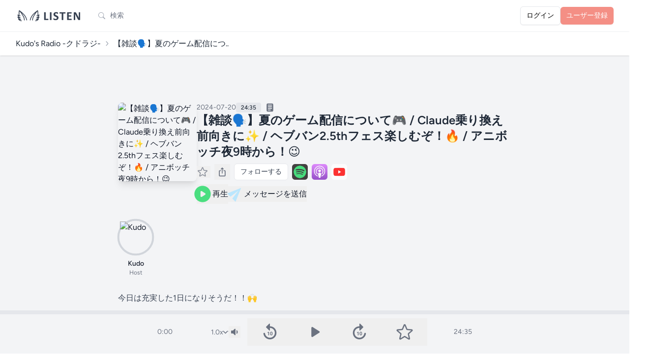

--- FILE ---
content_type: text/html; charset=UTF-8
request_url: https://listen.style/p/kudos_radio/lfday7cm
body_size: 50841
content:
<!DOCTYPE html>
<html lang="ja">
    <head prefix="og:http://ogp.me/ns#">
        <meta charset="utf-8">
        <meta name="viewport" content="width=device-width, initial-scale=1.0, maximum-scale=1.0">
        <meta name="csrf-token" content="KzdddmG8gM3l2baSDmuNTbLvROclVGsYgto8dmXl">
        <link rel="icon" href="https://listen.style/images/LISTEN_logo_s.svg" type="image/svg+xml" />
                <link rel="apple-touch-icon" href="https://d3t3ozftmdmh3i.cloudfront.net/staging/podcast_uploaded_nologo/16298174/16298174-1733797120925-8ecc1d7f89c49.jpg" />
        
                <title>【雑談🗣️】夏のゲーム配信について🎮️ / Claude乗り換え前向きに✨️ / ヘブバン2.5thフェス楽しむぞ！🔥 / アニボッチ夜9時から！😉 - Kudo&#039;s Radio -クドラジ- - LISTEN</title>
        
                <meta property="og:title" content="【雑談🗣️】夏のゲーム配信について🎮️ / Claude乗り換え前向きに✨️ / ヘブバン2.5thフェス楽しむぞ！🔥 / アニボッチ夜9時から！😉 - Kudo&#039;s Radio -クドラジ-">        <meta property="og:description" content="今日は充実した1日になりそうだ！！🙌

🔻関連リンク
【制服カノジョ START #2】カワイイあの子は同じクラスでご近所で同じ職場！？デートではムフフ♡なトラブル発生！！ (youtube.com)
ChatGPT | OpenAI
Claude
ヘ…">        <meta property="og:url" content="https://listen.style/p/kudos_radio/lfday7cm">        <meta property="og:image" content="https://image.listen.style/img/lzkkQXBD779xBhpK0h6ck7hmI3eCLaE-szBAWEd2JVE/resize:fill:1200:1200/aHR0cHM6Ly9kM3Qzb3pmdG1kbWgzaS5jbG91ZGZyb250Lm5ldC9zdGFnaW5nL3BvZGNhc3RfdXBsb2FkZWRfbm9sb2dvLzE2Mjk4MTc0LzE2Mjk4MTc0LTE3MzM3OTcxMjA5MjUtOGVjYzFkN2Y4OWM0OS5qcGc.jpg">        <meta property="og:type" content="article">        <meta property="og:site_name" content="LISTEN">
                <meta name="twitter:card" content="player">
                        <meta name="twitter:site" content="@listen_style" />
    	<meta name="twitter:title" content="【雑談🗣️】夏のゲーム配信について🎮️ / Claude乗り換え前向きに✨️ / ヘブバン2.5thフェス楽しむぞ！🔥 / アニボッチ夜9時から！😉 - Kudo&#039;s Radio -クドラジ-" />
    	<meta name="twitter:description" content="今日は充実した1日になりそうだ！！🙌

🔻関連リンク
【制服カノジョ START #2】カワイイあの子は同じクラスでご近所で同じ職場！？デートではムフフ♡なトラブル発生！！ (youtube.com)
ChatGPT | OpenAI
Claude
ヘ…" />
    	<meta name="twitter:image" content="https://image.listen.style/img/lzkkQXBD779xBhpK0h6ck7hmI3eCLaE-szBAWEd2JVE/resize:fill:1200:1200/aHR0cHM6Ly9kM3Qzb3pmdG1kbWgzaS5jbG91ZGZyb250Lm5ldC9zdGFnaW5nL3BvZGNhc3RfdXBsb2FkZWRfbm9sb2dvLzE2Mjk4MTc0LzE2Mjk4MTc0LTE3MzM3OTcxMjA5MjUtOGVjYzFkN2Y4OWM0OS5qcGc.jpg" />
        <meta name="twitter:player" content="https://listen.style/p/kudos_radio/lfday7cm/player" />
        <meta name="twitter:player:width" content="576" />
        <meta name="twitter:player:height" content="188" />
                        <link rel="alternate" type="application/json+oembed" href="https://listen.style/oembed?url=https://listen.style/p/kudos_radio/lfday7cm">
        
        <!-- Fonts -->
        <link rel="preconnect" href="https://fonts.bunny.net">
        <link href="https://fonts.bunny.net/css?family=figtree:400,500,600&display=swap" rel="stylesheet" />

        <!-- Scripts -->
        <link rel="preload" as="style" href="https://listen.style/build/assets/app-bbf05da9.css" /><link rel="modulepreload" href="https://listen.style/build/assets/app-1fb8ee6d.js" /><link rel="modulepreload" href="https://listen.style/build/assets/_commonjsHelpers-de833af9.js" /><link rel="modulepreload" href="https://listen.style/build/assets/player-3d737516.js" /><link rel="stylesheet" href="https://listen.style/build/assets/app-bbf05da9.css" data-navigate-track="reload" /><script type="module" src="https://listen.style/build/assets/app-1fb8ee6d.js" data-navigate-track="reload"></script>
        <script>
            (function() {
                const mode = 'auto';
                if (mode === 'dark') {
                    document.documentElement.classList.add('dark');
                } else if (mode === 'light') {
                    document.documentElement.classList.remove('dark');
                } else { // 'auto'
                    const prefersDark = window.matchMedia('(prefers-color-scheme: dark)').matches;
                    if (prefersDark) {
                        document.documentElement.classList.add('dark');
                    }
                }
            })();
        </script>

        <!-- Styles -->
        <!-- Livewire Styles --><style >[wire\:loading][wire\:loading], [wire\:loading\.delay][wire\:loading\.delay], [wire\:loading\.inline-block][wire\:loading\.inline-block], [wire\:loading\.inline][wire\:loading\.inline], [wire\:loading\.block][wire\:loading\.block], [wire\:loading\.flex][wire\:loading\.flex], [wire\:loading\.table][wire\:loading\.table], [wire\:loading\.grid][wire\:loading\.grid], [wire\:loading\.inline-flex][wire\:loading\.inline-flex] {display: none;}[wire\:loading\.delay\.none][wire\:loading\.delay\.none], [wire\:loading\.delay\.shortest][wire\:loading\.delay\.shortest], [wire\:loading\.delay\.shorter][wire\:loading\.delay\.shorter], [wire\:loading\.delay\.short][wire\:loading\.delay\.short], [wire\:loading\.delay\.default][wire\:loading\.delay\.default], [wire\:loading\.delay\.long][wire\:loading\.delay\.long], [wire\:loading\.delay\.longer][wire\:loading\.delay\.longer], [wire\:loading\.delay\.longest][wire\:loading\.delay\.longest] {display: none;}[wire\:offline][wire\:offline] {display: none;}[wire\:dirty]:not(textarea):not(input):not(select) {display: none;}:root {--livewire-progress-bar-color: #2299dd;}[x-cloak] {display: none !important;}[wire\:cloak] {display: none !important;}</style>
        <style>
        .star-image {
            mask-image: url(https://listen.style/images/star_image.svg);
            -webkit-mask-image: url(https://listen.style/images/star_image.svg);
        }
        </style>
        <!-- Web Application Manifest -->
<link rel="manifest" href="https://listen.style/manifest.json">
<!-- Chrome for Android theme color -->
<meta name="theme-color" content="#000000">

<!-- Add to homescreen for Chrome on Android -->
<meta name="mobile-web-app-capable" content="yes">
<meta name="application-name" content="LISTEN">
<link rel="icon" sizes="512x512" href="/images/icons/icon-512x512.png">

<!-- Add to homescreen for Safari on iOS -->
<meta name="apple-mobile-web-app-capable" content="yes">
<meta name="apple-mobile-web-app-status-bar-style" content="black">
<meta name="apple-mobile-web-app-title" content="LISTEN">
<link rel="apple-touch-icon" href="/images/icons/icon-512x512.png">


<link href="/images/icons/splash-640x1136.png" media="(device-width: 320px) and (device-height: 568px) and (-webkit-device-pixel-ratio: 2)" rel="apple-touch-startup-image" />
<link href="/images/icons/splash-750x1334.png" media="(device-width: 375px) and (device-height: 667px) and (-webkit-device-pixel-ratio: 2)" rel="apple-touch-startup-image" />
<link href="/images/icons/splash-1242x2208.png" media="(device-width: 621px) and (device-height: 1104px) and (-webkit-device-pixel-ratio: 3)" rel="apple-touch-startup-image" />
<link href="/images/icons/splash-1125x2436.png" media="(device-width: 375px) and (device-height: 812px) and (-webkit-device-pixel-ratio: 3)" rel="apple-touch-startup-image" />
<link href="/images/icons/splash-828x1792.png" media="(device-width: 414px) and (device-height: 896px) and (-webkit-device-pixel-ratio: 2)" rel="apple-touch-startup-image" />
<link href="/images/icons/splash-1242x2688.png" media="(device-width: 414px) and (device-height: 896px) and (-webkit-device-pixel-ratio: 3)" rel="apple-touch-startup-image" />
<link href="/images/icons/splash-1536x2048.png" media="(device-width: 768px) and (device-height: 1024px) and (-webkit-device-pixel-ratio: 2)" rel="apple-touch-startup-image" />
<link href="/images/icons/splash-1668x2224.png" media="(device-width: 834px) and (device-height: 1112px) and (-webkit-device-pixel-ratio: 2)" rel="apple-touch-startup-image" />
<link href="/images/icons/splash-1668x2388.png" media="(device-width: 834px) and (device-height: 1194px) and (-webkit-device-pixel-ratio: 2)" rel="apple-touch-startup-image" />
<link href="/images/icons/splash-2048x2732.png" media="(device-width: 1024px) and (device-height: 1366px) and (-webkit-device-pixel-ratio: 2)" rel="apple-touch-startup-image" />

<!-- Tile for Win8 -->
<meta name="msapplication-TileColor" content="#ffffff">
<meta name="msapplication-TileImage" content="/images/icons/icon-512x512.png">

<script type="text/javascript">
    // Initialize the service worker
    if ('serviceWorker' in navigator) {
        navigator.serviceWorker.register('/serviceworker.js', {
            scope: '.'
        }).then(function (registration) {
            // Registration was successful
            // console.log('Laravel PWA: ServiceWorker registration successful with scope: ', registration.scope);
        }, function (err) {
            // registration failed :(
            console.log('Laravel PWA: ServiceWorker registration failed: ', err);
        });
    }
</script>
                        <!-- Google tag (gtag.js) -->
        <script async src="https://www.googletagmanager.com/gtag/js?id=G-55SCCFY0JX"></script>
        <script>
        window.dataLayer = window.dataLayer || [];
        function gtag(){dataLayer.push(arguments);}
        gtag('js', new Date());
        gtag('config', 'G-55SCCFY0JX');
                </script>
                    </head>
    <body class="font-sans antialiased touch-manipulation dark:bg-black dark:text-neutral-100">
        <div x-data="{&quot;show&quot;:true,&quot;style&quot;:&quot;success&quot;,&quot;message&quot;:null}"
            :class="{ 'bg-indigo-500': style == 'success', 'bg-red-700': style == 'danger', 'bg-gray-500': style != 'success' && style != 'danger' }"
            style="display: none;"
            x-show="show && message"
            x-init="
                document.addEventListener('banner-message', event => {
                    style = event.detail.style;
                    message = event.detail.message;
                    show = true;
                });
            ">
    <div class="max-w-screen-xl mx-auto py-2 px-3 sm:px-6 lg:px-8">
        <div class="flex items-center justify-between flex-wrap">
            <div class="w-0 flex-1 flex items-center min-w-0">
                <span class="flex p-2 rounded-lg" :class="{ 'bg-indigo-600': style == 'success', 'bg-red-600': style == 'danger' }">
                    <svg x-show="style == 'success'" class="h-5 w-5 text-white dark:text-black" xmlns="http://www.w3.org/2000/svg" fill="none" viewBox="0 0 24 24" stroke-width="1.5" stroke="currentColor">
                        <path stroke-linecap="round" stroke-linejoin="round" d="M9 12.75L11.25 15 15 9.75M21 12a9 9 0 11-18 0 9 9 0 0118 0z" />
                    </svg>
                    <svg x-show="style == 'danger'" class="h-5 w-5 text-white dark:text-black" xmlns="http://www.w3.org/2000/svg" fill="none" viewBox="0 0 24 24" stroke-width="1.5" stroke="currentColor">
                        <path stroke-linecap="round" stroke-linejoin="round" d="M12 9v3.75m9-.75a9 9 0 11-18 0 9 9 0 0118 0zm-9 3.75h.008v.008H12v-.008z" />
                    </svg>
                    <svg x-show="style != 'success' && style != 'danger'" class="h-5 w-5 text-white dark:text-black" xmlns="http://www.w3.org/2000/svg" fill="none" viewBox="0 0 24 24" stroke-width="1.5" stroke="currentColor">
                        <path stroke-linecap="round" stroke-linejoin="round" d="M11.25 11.25l.041-.02a.75.75 0 011.063.852l-.708 2.836a.75.75 0 001.063.853l.041-.021M21 12a9 9 0 11-18 0 9 9 0 0118 0zm-9-3.75h.008v.008H12V8.25z" />
                    </svg>
                </span>

                <p class="ml-3 font-medium text-sm text-white truncate dark:text-black" x-text="message"></p>
            </div>

            <div class="shrink-0 sm:ml-3">
                <button
                    type="button"
                    class="-mr-1 flex p-2 rounded-md focus:outline-none sm:-mr-2 transition"
                    :class="{ 'hover:bg-indigo-600 focus:bg-indigo-600': style == 'success', 'hover:bg-red-600 focus:bg-red-600': style == 'danger' }"
                    aria-label="Dismiss"
                    x-on:click="show = false">
                    <svg class="h-5 w-5 text-white dark:text-black" xmlns="http://www.w3.org/2000/svg" fill="none" viewBox="0 0 24 24" stroke-width="1.5" stroke="currentColor">
                        <path stroke-linecap="round" stroke-linejoin="round" d="M6 18L18 6M6 6l12 12" />
                    </svg>
                </button>
            </div>
        </div>
    </div>
</div>

        <div class="min-h-screen bg-gray-100 dark:bg-neutral-900">
                            <nav wire:snapshot="{&quot;data&quot;:[],&quot;memo&quot;:{&quot;id&quot;:&quot;Xv4ptXyXv9K0RjB1UjCh&quot;,&quot;name&quot;:&quot;navigation-menu&quot;,&quot;path&quot;:&quot;p\/kudos_radio\/lfday7cm&quot;,&quot;method&quot;:&quot;GET&quot;,&quot;children&quot;:{&quot;lw-2621031058-0&quot;:[&quot;div&quot;,&quot;6YYtKailPhlz7wy3h4GI&quot;]},&quot;scripts&quot;:[],&quot;assets&quot;:[],&quot;errors&quot;:[],&quot;locale&quot;:&quot;ja&quot;},&quot;checksum&quot;:&quot;378e4f09f9d55d8054fe68187315b162a04edac6a984ca1b01b29b47a48a8ae5&quot;}" wire:effects="{&quot;listeners&quot;:[&quot;refresh-navigation-menu&quot;]}" wire:id="Xv4ptXyXv9K0RjB1UjCh" x-data="{ open: false }" class="bg-white border-b border-gray-100 dark:border-neutral-900 dark:bg-black dark:text-white dark:text-black">
    <!-- Primary Navigation Menu -->
    <div class="max-w-7xl mx-auto px-4 sm:px-6 lg:px-8">
        <div class="flex justify-between h-16">
            <div class="flex flex-1 min-w-0">
                <!-- Logo -->
                <div class="shrink-0 flex items-center">
                    <a href="https://listen.style">
                        <svg version="1.1" id="LISTEN_logo_h" xmlns="http://www.w3.org/2000/svg" xmlns:xlink="http://www.w3.org/1999/xlink" x="0px"
	 y="0px" viewBox="0 0 494 102" style="enable-background:new 0 0 494 102;" xml:space="preserve" class="block h-6 sm:h-7 w-auto fill-current text-gray-700 dark:text-gray-200">
<g>
	<path d="M241.13,78.18c0,0.89-0.04,1.65-0.11,2.26c-0.07,0.61-0.19,1.12-0.33,1.52c-0.15,0.4-0.33,0.69-0.56,0.87
		c-0.22,0.18-0.48,0.27-0.78,0.27h-26.49c-0.98,0-1.81-0.29-2.48-0.87s-1-1.53-1-2.84V26.9c0-0.3,0.1-0.57,0.29-0.8
		c0.19-0.24,0.51-0.43,0.96-0.58c0.45-0.15,1.05-0.27,1.81-0.36s1.7-0.13,2.84-0.13c1.16,0,2.11,0.04,2.86,0.13
		c0.74,0.09,1.34,0.21,1.79,0.36s0.77,0.34,0.96,0.58s0.29,0.51,0.29,0.8v46.51h18.18c0.3,0,0.56,0.08,0.78,0.25
		c0.22,0.16,0.41,0.43,0.56,0.8s0.26,0.86,0.33,1.47C241.1,76.54,241.13,77.29,241.13,78.18z"/>
	<path d="M264.43,81.49c0,0.3-0.1,0.57-0.29,0.8c-0.19,0.24-0.51,0.43-0.96,0.58c-0.45,0.15-1.04,0.27-1.79,0.36
		c-0.74,0.09-1.7,0.14-2.86,0.14c-1.13,0-2.08-0.05-2.84-0.14c-0.76-0.09-1.36-0.21-1.81-0.36s-0.77-0.34-0.96-0.58
		s-0.29-0.51-0.29-0.8V26.9c0-0.3,0.1-0.57,0.29-0.8c0.19-0.24,0.52-0.43,0.98-0.58c0.46-0.15,1.06-0.27,1.81-0.36
		c0.74-0.09,1.68-0.13,2.81-0.13c1.16,0,2.11,0.04,2.86,0.13c0.74,0.09,1.34,0.21,1.79,0.36s0.77,0.34,0.96,0.58s0.29,0.51,0.29,0.8
		L264.43,81.49L264.43,81.49z"/>
	<path d="M315.86,65.76c0,3.04-0.57,5.7-1.7,8c-1.13,2.29-2.67,4.21-4.6,5.74c-1.94,1.53-4.2,2.69-6.79,3.46
		c-2.59,0.78-5.36,1.16-8.31,1.16c-2,0-3.85-0.16-5.56-0.49s-3.22-0.72-4.54-1.18c-1.31-0.46-2.41-0.95-3.28-1.45
		c-0.88-0.5-1.51-0.95-1.9-1.34c-0.39-0.39-0.66-0.95-0.83-1.67c-0.16-0.73-0.25-1.78-0.25-3.15c0-0.92,0.03-1.7,0.09-2.32
		c0.06-0.63,0.16-1.13,0.29-1.52c0.14-0.39,0.31-0.66,0.54-0.82c0.22-0.16,0.48-0.25,0.78-0.25c0.42,0,1,0.25,1.77,0.74
		c0.76,0.49,1.73,1.03,2.93,1.63c1.19,0.6,2.61,1.14,4.27,1.63c1.65,0.49,3.57,0.74,5.74,0.74c1.43,0,2.71-0.17,3.84-0.51
		s2.09-0.83,2.88-1.45c0.79-0.63,1.39-1.4,1.81-2.32c0.42-0.92,0.63-1.95,0.63-3.08c0-1.31-0.36-2.44-1.07-3.37
		c-0.71-0.94-1.65-1.77-2.79-2.5c-1.15-0.73-2.45-1.42-3.91-2.06c-1.46-0.64-2.96-1.32-4.51-2.03c-1.55-0.71-3.05-1.53-4.51-2.43
		c-1.46-0.91-2.76-2-3.91-3.26c-1.15-1.27-2.08-2.76-2.79-4.49c-0.71-1.73-1.07-3.8-1.07-6.21c0-2.77,0.51-5.21,1.54-7.3
		c1.03-2.1,2.41-3.84,4.16-5.23c1.74-1.38,3.8-2.42,6.17-3.1c2.37-0.69,4.88-1.03,7.53-1.03c1.37,0,2.74,0.11,4.11,0.31
		c1.37,0.21,2.65,0.49,3.84,0.85c1.19,0.36,2.25,0.76,3.17,1.21c0.92,0.45,1.53,0.82,1.83,1.12s0.5,0.55,0.6,0.76
		c0.1,0.21,0.19,0.48,0.27,0.83c0.07,0.34,0.13,0.77,0.16,1.29c0.03,0.52,0.04,1.17,0.04,1.94c0,0.86-0.02,1.59-0.07,2.19
		c-0.04,0.6-0.12,1.09-0.22,1.47c-0.1,0.39-0.25,0.67-0.45,0.85c-0.19,0.18-0.46,0.27-0.78,0.27c-0.33,0-0.85-0.21-1.56-0.63
		s-1.59-0.87-2.64-1.36c-1.04-0.49-2.25-0.94-3.62-1.34s-2.87-0.6-4.51-0.6c-1.28,0-2.4,0.16-3.35,0.47s-1.75,0.74-2.39,1.29
		c-0.64,0.55-1.12,1.21-1.43,1.99s-0.47,1.59-0.47,2.46c0,1.28,0.35,2.39,1.05,3.33c0.7,0.94,1.64,1.77,2.82,2.5s2.51,1.42,4,2.06
		c1.49,0.64,3.01,1.32,4.56,2.03s3.07,1.53,4.56,2.44s2.81,1.99,3.98,3.26c1.16,1.27,2.1,2.75,2.81,4.47
		C315.51,61.42,315.86,63.44,315.86,65.76z"/>
	<path d="M367.89,30.11c0,0.86-0.04,1.6-0.11,2.21c-0.07,0.61-0.19,1.1-0.33,1.48c-0.15,0.37-0.33,0.65-0.56,0.82
		c-0.22,0.18-0.47,0.27-0.74,0.27h-14.47v46.6c0,0.3-0.1,0.57-0.29,0.8c-0.2,0.24-0.52,0.43-0.96,0.58
		c-0.45,0.15-1.05,0.27-1.81,0.36s-1.71,0.14-2.84,0.14s-2.08-0.05-2.84-0.14c-0.76-0.09-1.36-0.21-1.81-0.36s-0.77-0.34-0.96-0.58
		s-0.29-0.51-0.29-0.8v-46.6H325.4c-0.3,0-0.55-0.09-0.76-0.27c-0.21-0.18-0.39-0.45-0.54-0.82s-0.26-0.86-0.33-1.48
		c-0.07-0.61-0.11-1.35-0.11-2.21c0-0.89,0.04-1.65,0.11-2.28c0.07-0.63,0.18-1.12,0.33-1.5c0.15-0.37,0.33-0.64,0.54-0.8
		c0.21-0.16,0.46-0.25,0.76-0.25h40.74c0.27,0,0.52,0.08,0.74,0.25c0.22,0.16,0.41,0.43,0.56,0.8s0.26,0.87,0.33,1.5
		S367.89,29.22,367.89,30.11z"/>
	<path d="M413.56,78.49c0,0.86-0.04,1.59-0.11,2.17c-0.07,0.58-0.18,1.05-0.33,1.41c-0.15,0.36-0.33,0.62-0.56,0.78
		c-0.22,0.16-0.47,0.25-0.74,0.25h-29.04c-0.98,0-1.81-0.29-2.48-0.87s-1-1.53-1-2.84V29c0-1.31,0.33-2.25,1-2.84
		c0.67-0.58,1.5-0.87,2.48-0.87h28.86c0.27,0,0.5,0.07,0.71,0.22s0.39,0.41,0.54,0.78s0.26,0.85,0.33,1.43
		c0.07,0.58,0.11,1.32,0.11,2.21c0,0.83-0.04,1.54-0.11,2.12c-0.07,0.58-0.19,1.05-0.33,1.41c-0.15,0.36-0.33,0.62-0.54,0.78
		c-0.21,0.16-0.45,0.25-0.71,0.25H391v14.12h17.47c0.27,0,0.51,0.08,0.74,0.25c0.22,0.16,0.41,0.42,0.56,0.76s0.26,0.8,0.33,1.38
		c0.07,0.58,0.11,1.29,0.11,2.12c0,0.86-0.04,1.58-0.11,2.14c-0.07,0.57-0.19,1.02-0.33,1.36c-0.15,0.34-0.34,0.59-0.56,0.74
		s-0.47,0.22-0.74,0.22H391v16.31h20.82c0.27,0,0.51,0.08,0.74,0.25c0.22,0.16,0.41,0.42,0.56,0.78s0.26,0.83,0.33,1.41
		C413.52,76.91,413.56,77.63,413.56,78.49z"/>
	<path d="M476.17,78.99c0,0.69-0.12,1.29-0.36,1.83s-0.56,0.98-0.96,1.34s-0.88,0.62-1.43,0.78s-1.11,0.25-1.67,0.25h-5
		c-1.04,0-1.94-0.1-2.7-0.31s-1.46-0.59-2.1-1.14c-0.64-0.55-1.26-1.29-1.85-2.23c-0.6-0.94-1.27-2.15-2.01-3.64L443.7,48.84
		c-0.84-1.61-1.68-3.34-2.55-5.2c-0.86-1.86-1.64-3.67-2.32-5.43h-0.09c0.12,2.14,0.21,4.28,0.27,6.41s0.09,4.33,0.09,6.59v30.24
		c0,0.3-0.08,0.57-0.25,0.8c-0.16,0.24-0.45,0.44-0.85,0.6s-0.95,0.29-1.63,0.38c-0.69,0.09-1.56,0.14-2.64,0.14
		c-1.04,0-1.91-0.05-2.59-0.14c-0.69-0.09-1.22-0.22-1.61-0.38c-0.39-0.16-0.65-0.37-0.8-0.6c-0.15-0.24-0.22-0.5-0.22-0.8V29.49
		c0-1.4,0.41-2.45,1.23-3.15s1.82-1.05,3.02-1.05h6.3c1.13,0,2.08,0.1,2.86,0.29c0.77,0.19,1.47,0.51,2.08,0.96
		c0.61,0.45,1.18,1.06,1.72,1.85s1.09,1.76,1.65,2.93l11.26,21.13c0.65,1.28,1.3,2.54,1.94,3.78c0.64,1.23,1.26,2.47,1.85,3.71
		s1.18,2.45,1.74,3.64c0.57,1.19,1.12,2.38,1.65,3.57h0.05c-0.09-2.08-0.16-4.26-0.2-6.52c-0.05-2.26-0.07-4.42-0.07-6.48V27.03
		c0-0.3,0.09-0.57,0.27-0.8c0.18-0.24,0.48-0.45,0.89-0.63c0.42-0.18,0.97-0.31,1.65-0.38c0.69-0.07,1.56-0.11,2.64-0.11
		c1.01,0,1.86,0.04,2.55,0.11c0.69,0.07,1.21,0.2,1.59,0.38c0.37,0.18,0.63,0.39,0.78,0.63s0.22,0.51,0.22,0.8v51.96H476.17z"/>
</g>
<g>
	<path d="M69.07,49.33c-12.49-18.12-40.22-37.6-41.39-38.42c-0.05-0.04-0.11-0.06-0.17-0.09c-0.05-0.03-0.11-0.06-0.16-0.09
		c-0.16-0.08-0.32-0.14-0.49-0.18c-0.03-0.01-0.05-0.02-0.08-0.03c-0.2-0.04-0.4-0.06-0.6-0.06c-0.05,0-0.1,0.01-0.16,0.01
		c-0.16,0.01-0.32,0.04-0.47,0.08c-0.03,0.01-0.07,0.01-0.1,0.02c-0.02,0.01-0.04,0.02-0.06,0.03c-0.19,0.07-0.38,0.15-0.56,0.26
		c-0.02,0.01-0.04,0.03-0.05,0.04c-0.15,0.1-0.28,0.22-0.41,0.35c-0.04,0.05-0.08,0.1-0.13,0.15c-0.04,0.05-0.09,0.09-0.13,0.15
		c-0.05,0.07-0.08,0.14-0.12,0.22c-0.03,0.05-0.06,0.1-0.09,0.16c-0.09,0.19-0.16,0.38-0.2,0.58c0,0,0,0.01,0,0.01
		c-0.14,0.72-3.39,17.35-1.5,34.27c-2.53-2.01-4.43-4.28-4.45-4.31c-0.73-0.89-1.96-1.18-3.01-0.71c-1.05,0.47-1.66,1.57-1.5,2.71
		c0.16,1.06,1.64,10.48,5.82,15.29c0.86,0.99,1.89,1.89,2.99,2.71c-3.17-1.32-4.84-3.12-4.85-3.12c-0.83-0.94-2.22-1.13-3.28-0.47
		c-1.06,0.67-1.48,2.01-0.99,3.16c0.17,0.41,3.94,9.17,10.81,13.53c-1.1-0.36-2.05-0.71-2.61-0.94c-1.08-0.44-2.32-0.1-3.02,0.84
		s-0.67,2.23,0.06,3.13c0.27,0.33,6.62,8.1,15.46,10.99c5.27,1.71,8.09,1.82,8.67,1.82c0.04,0,0.07,0,0.09,0
		c1.4-0.03,2.5-1.19,2.48-2.59c-0.02-1.4-1.17-2.53-2.57-2.53c0,0,0,0,0,0c-0.02,0-2.33-0.02-7.09-1.56
		c-2.03-0.66-3.92-1.66-5.61-2.76c0.29,0.01,0.58,0,0.85-0.01c4.94-0.27,8.31-1.87,8.45-1.94c1.06-0.51,1.62-1.68,1.37-2.84
		c-0.24-1.15-1.26-1.99-2.44-2.03c-0.03,0-3.05-0.13-9.75-3.04c-1.99-0.87-3.75-2.35-5.23-3.98c5.48,1.35,10.64-0.5,10.87-0.58
		c1.02-0.37,1.69-1.35,1.68-2.44s-0.72-2.05-1.75-2.39c-0.07-0.02-7.44-2.52-10.74-6.31c-0.98-1.13-1.81-2.79-2.49-4.55
		c0.39,0.27,0.8,0.54,1.21,0.79c4.74,2.88,11.14,1.33,11.86,1.14c1.36-0.36,2.18-1.75,1.83-3.12c-0.35-1.37-1.75-2.19-3.11-1.84
		c-0.87,0.22-2.86,0.54-4.82,0.35c0.12-0.36,0.17-0.75,0.12-1.15c-1.53-11.29-0.45-23,0.42-29.47c5.61,6.29,17.11,20.51,27.98,42.14
		c5.26,10.47,5.35,22.9,5.35,23.03c0,1.41,1.15,2.55,2.56,2.55c0,0,0,0,0,0c1.41,0,2.56-1.15,2.56-2.56
		c0-0.56-0.08-13.74-5.89-25.32c-5.93-11.8-11.99-21.39-17.24-28.78c7.8,6.7,16.29,14.88,21.62,22.61
		c11.77,17.08,13.82,31.18,13.86,31.45c0.17,1.29,1.27,2.23,2.53,2.23c0.11,0,0.22-0.01,0.34-0.02c1.4-0.18,2.39-1.47,2.2-2.87
		C83.71,82.39,81.64,67.58,69.07,49.33z"/>
	<path d="M175.19,62.02c0.49-1.15,0.07-2.47-0.98-3.14c-1.05-0.67-2.44-0.48-3.28,0.43c-0.02,0.02-1.69,1.82-4.86,3.14
		c1.1-0.81,2.14-1.72,2.99-2.71c4.18-4.81,5.67-14.23,5.82-15.29c0.17-1.14-0.44-2.24-1.49-2.71c-1.05-0.47-2.28-0.18-3.01,0.71
		c-0.02,0.03-1.9,2.28-4.42,4.28c1.88-16.91-1.36-33.5-1.51-34.23c-0.02-0.08-0.05-0.15-0.08-0.22c-0.03-0.11-0.06-0.22-0.11-0.33
		c-0.04-0.1-0.1-0.19-0.16-0.28c-0.03-0.05-0.05-0.09-0.08-0.14c-0.02-0.04-0.06-0.06-0.08-0.1c-0.06-0.08-0.13-0.16-0.2-0.23
		c-0.09-0.09-0.18-0.16-0.27-0.23c-0.06-0.05-0.11-0.1-0.18-0.14c-0.16-0.1-0.34-0.18-0.51-0.24c-0.02-0.01-0.05-0.03-0.07-0.03
		c-0.04-0.01-0.09-0.01-0.13-0.02c-0.14-0.04-0.29-0.06-0.44-0.08c-0.06,0-0.11-0.01-0.17-0.01c-0.2,0-0.41,0.01-0.61,0.06
		c0,0-0.01,0-0.01,0c-0.2,0.05-0.39,0.12-0.57,0.22c-0.04,0.02-0.07,0.04-0.1,0.06c-0.07,0.04-0.14,0.07-0.21,0.12
		c-1.17,0.82-28.89,20.29-41.39,38.42c-12.58,18.25-14.64,33.07-14.72,33.69c-0.18,1.4,0.8,2.68,2.2,2.87
		c0.11,0.02,0.23,0.02,0.34,0.02c1.26,0,2.36-0.93,2.53-2.22c0.02-0.14,2.04-14.3,13.86-31.45c5.34-7.74,13.84-15.92,21.64-22.63
		c-5.26,7.39-11.32,16.99-17.25,28.79c-5.81,11.58-5.89,24.76-5.89,25.32c0,1.41,1.14,2.56,2.56,2.56c0,0,0,0,0,0
		c1.41,0,2.56-1.14,2.56-2.56c0-0.12,0.07-12.52,5.35-23.02c10.87-21.63,22.37-35.85,27.98-42.14c0.87,6.46,1.95,18.18,0.42,29.47
		c-0.05,0.39-0.01,0.77,0.11,1.12c-1.97,0.19-3.96-0.12-4.84-0.35c-1.36-0.35-2.76,0.46-3.12,1.83c-0.36,1.37,0.46,2.77,1.83,3.12
		c0.72,0.19,7.12,1.74,11.86-1.14c0.41-0.25,0.82-0.51,1.21-0.79c-0.68,1.77-1.51,3.42-2.49,4.55c-3.3,3.79-10.67,6.29-10.74,6.31
		c-1.03,0.34-1.73,1.3-1.75,2.39c-0.02,1.09,0.66,2.07,1.68,2.44c0.23,0.08,5.4,1.94,10.87,0.58c-1.48,1.63-3.23,3.11-5.23,3.98
		c-6.7,2.91-9.72,3.04-9.71,3.04c-1.19,0-2.23,0.83-2.5,1.99c-0.27,1.17,0.31,2.36,1.39,2.88c0.14,0.07,3.51,1.66,8.45,1.94
		c0.28,0.02,0.56,0.02,0.85,0.01c-1.68,1.1-3.58,2.1-5.61,2.76c-4.75,1.55-7.06,1.56-7.06,1.56c-1.44,0.01-2.59,1.08-2.62,2.5
		c-0.03,1.41,1.08,2.58,2.5,2.62c0.02,0,0.05,0,0.09,0c0.59,0,3.41-0.1,8.67-1.82c8.84-2.88,15.19-10.66,15.46-10.99
		c0.73-0.91,0.76-2.2,0.06-3.14c-0.7-0.94-1.94-1.28-3.02-0.84c-0.56,0.23-1.51,0.59-2.61,0.94
		C171.24,71.19,175.01,62.43,175.19,62.02z"/>
</g>
</svg>
                    </a>
                </div>

                <!-- Navigation Links -->
                                                <div wire:snapshot="{&quot;data&quot;:{&quot;searchTerm&quot;:null,&quot;isSearchPage&quot;:false,&quot;searchSubmitted&quot;:false,&quot;focused&quot;:false},&quot;memo&quot;:{&quot;id&quot;:&quot;6YYtKailPhlz7wy3h4GI&quot;,&quot;name&quot;:&quot;search-form&quot;,&quot;path&quot;:&quot;p\/kudos_radio\/lfday7cm&quot;,&quot;method&quot;:&quot;GET&quot;,&quot;children&quot;:[],&quot;scripts&quot;:[],&quot;assets&quot;:[],&quot;errors&quot;:[],&quot;locale&quot;:&quot;ja&quot;},&quot;checksum&quot;:&quot;04dd256cfcedaa21cad0f7af1513aef6996b01dcebcb20ac89b5a35881018413&quot;}" wire:effects="[]" wire:id="6YYtKailPhlz7wy3h4GI" class="flex items-center" :class="{'sm:ml-4': !focused}" x-data="{
    focused: window.Livewire.find('6YYtKailPhlz7wy3h4GI').entangle('focused').live,
    searchSubmitted: window.Livewire.find('6YYtKailPhlz7wy3h4GI').entangle('searchSubmitted').live,
    searchTerm: null,
    semanticSearch: false,
    toggleFocus: function(event) {
        if (!$refs.searchForm.contains(event.target) && ((this.searchTerm == '') || !$refs.searchResults || !$refs.searchResults.contains(event.target))) {
            this.focused = false;
        }
    },
    isSmallScreen: function() {
        return (window.innerWidth < 640);
    }
}" @click.window="toggleFocus($event)">
    <div class="px-2 sm:px-0" :class="{'justify-center flex items-center fixed top-0 left-0 right-0 z-50 w-full h-16 overflow-x-hidden bg-white dark:bg-black lg:bg-transparent lg:dark:bg-transparent': focused }" x-ref="searchForm">
        <div class="w-full max-w-xl flex items-center gap-2 pointer-events-auto">
            <div class="w-full relative">
                <label for="search-form-input" class="sr-only">検索</label>
                <input id="search-form-input" type="text" wire:model.live.debounce.500ms="searchTerm"
                    x-model="searchTerm"
                    @focus="focused = true"
                    :placeholder="isSmallScreen() ? '' : '検索'"
                    :readonly="searchSubmitted"
                    @keydown.enter="
                        if ($event.keyCode !== 229) {
                            $el.readOnly = true;
                            $wire.redirectToSearch(searchTerm, semanticSearch);
                        }
                    " class="p-2 pl-10 block w-full border-gray-200 rounded-full text-sm focus:border-blue-500 focus:ring-blue-500 dark:bg-black dark:border-neutral-800 dark:text-gray-200" />
                <div class="absolute inset-y-0 left-0 flex items-center pl-4">
                    <svg class="h-3.5 w-3.5 text-gray-400 dark:text-gray-600" xmlns="http://www.w3.org/2000/svg" width="16" height="16" fill="currentColor" viewBox="0 0 16 16">
                    <path d="M11.742 10.344a6.5 6.5 0 1 0-1.397 1.398h-.001c.03.04.062.078.098.115l3.85 3.85a1 1 0 0 0 1.415-1.414l-3.85-3.85a1.007 1.007 0 0 0-.115-.1zM12 6.5a5.5 5.5 0 1 1-11 0 5.5 5.5 0 0 1 11 0z"/>
                    </svg>
                </div>
                            </div>
            <div class="flex items-center gap-1 shrink-0" x-show="focused" style="display: none;">
                <input class="rounded-sm border-gray-200 dark:bg-neutral-800 dark:border-neutral-700" type="checkbox" x-model="semanticSearch" id="semantic" x-ref="semantic">
                <label class="text-sm" for="semantic">意味検索</label>
            </div>
        </div>
    </div>

    </div>
                            </div>

                        <div class="flex items-center gap-3 mr-2 sm:mr-0">
                <a class="hidden sm:flex flex-1 md:flex-initial inline-flex justify-center items-center text-center border hover:border-gray-300 hover:dark:border-gray-700 shadow-sm font-medium text-sm rounded-md focus:outline-none focus:ring-2 focus:ring-gray-400 focus:dark:ring-gray-600 focus:ring-offset-2 focus:ring-offset-white focus:dark:ring-offset-black transition py-2 px-3 bg-white dark:bg-black" href="https://listen.style/login">
                    ログイン
                </a>
                <a class="flex-1 md:flex-initial inline-flex justify-center items-center text-center text-white bg-[#f48f85] hover:bg-[#ed8177] shadow-sm font-medium text-sm rounded-md focus:outline-none focus:ring-2 focus:ring-gray-400 focus:ring-offset-2 focus:ring-offset-white transition py-2 px-3 whitespace-nowrap dark:text-black" href="https://listen.style/register">
                    <span class="hidden sm:inline">ユーザー</span><span>登録</span>
                </a>
            </div>
            
            <!-- Hamburger -->
            <div class="-mr-2 flex items-center sm:hidden">
                                <button aria-label="プロフィールメニューを開く" @click="open = ! open" class="inline-flex items-center justify-center p-2 rounded-md text-gray-400 focus:outline-none focus:bg-gray-100 focus:dark:bg-neutral-900 focus:text-gray-500 transition duration-150 ease-in-out dark:text-gray-600">
                    <svg class="h-6 w-6" stroke="currentColor" fill="none" viewBox="0 0 24 24">
                        <path :class="{'hidden': open, 'inline-flex': ! open }" class="inline-flex" stroke-linecap="round" stroke-linejoin="round" stroke-width="2" d="M4 6h16M4 12h16M4 18h16" />
                        <path :class="{'hidden': ! open, 'inline-flex': open }" class="hidden" stroke-linecap="round" stroke-linejoin="round" stroke-width="2" d="M6 18L18 6M6 6l12 12" />
                    </svg>
                </button>
            </div>
        </div>
    </div>

    <!-- Responsive Navigation Menu -->
    <div :class="{'block': open, 'hidden': ! open}" class="hidden sm:hidden">
        <!--
        <div class="pt-2 pb-3 space-y-1">
            <a class="block w-full pl-3 pr-4 py-2 border-l-4 border-transparent text-left text-base font-medium text-gray-600 dark:text-gray-300 hover:text-gray-800 hover:bg-gray-50 hover:border-gray-300 focus:outline-none focus:text-gray-800 focus:bg-gray-50 focus:border-gray-300 transition duration-150 ease-in-out" href="https://listen.style/dashboard">
    ダッシュボード
</a>
        </div>
        -->

        <!-- Responsive Settings Options -->
        <div class="pt-4 pb-1 border-t border-gray-200 dark:border-gray-800">
            <div class="flex items-center px-4">
                <div class="shrink-0 mr-3">
                                        <svg class="w-10 h-10 rounded-full opacity-50" xmlns="http://www.w3.org/2000/svg" viewBox="0 0 24 24" fill="currentColor" aria-hidden="true">
  <path d="M12 22.01c5.523 0 10-4.477 10-10s-4.477-10-10-10-10 4.477-10 10 4.477 10 10 10z" opacity=".4"/>
  <path d="M12 6.94c-2.07 0-3.75 1.68-3.75 3.75 0 2.03 1.59 3.68 3.7 3.74h.18a3.743 3.743 0 003.62-3.74c0-2.07-1.68-3.75-3.75-3.75zM18.78 19.36A9.976 9.976 0 0112 22.01c-2.62 0-5-1.01-6.78-2.65.24-.91.89-1.74 1.84-2.38 2.73-1.82 7.17-1.82 9.88 0 .96.64 1.6 1.47 1.84 2.38z"/>
</svg>                                    </div>

                <div>
                                    </div>
            </div>

            <div class="mt-3 space-y-1">
                                <a class="block w-full pl-3 pr-4 py-2 border-l-4 border-transparent text-left text-base font-medium text-gray-600 dark:text-gray-300 hover:text-gray-800 hover:bg-gray-50 hover:border-gray-300 focus:outline-none focus:text-gray-800 focus:bg-gray-50 focus:border-gray-300 transition duration-150 ease-in-out" href="https://listen.style/login">
    ログイン
</a>
                <a class="block w-full pl-3 pr-4 py-2 border-l-4 border-transparent text-left text-base font-medium text-gray-600 dark:text-gray-300 hover:text-gray-800 hover:bg-gray-50 hover:border-gray-300 focus:outline-none focus:text-gray-800 focus:bg-gray-50 focus:border-gray-300 transition duration-150 ease-in-out" href="https://listen.style/register">
    ユーザー登録
</a>
                
            </div>
        </div>
    </div>
</nav>
            
            <!-- Page Heading -->
            
            <!-- Breadcrumbs -->
                                                <header class="bg-white dark:bg-black shadow">
                        <div class="max-w-7xl mx-auto py-3 px-4 sm:px-6 lg:px-8">
                            <ol class="inline-flex flex-wrap items-center max-w-full text-gray-800 dark:text-gray-200 leading-normal whitespace-normal">
            <li class="inline-flex items-center truncate">
                <a href="https://listen.style/p/kudos_radio">Kudo&#039;s Radio -クドラジ-</a>
                <svg class="flex-shrink-0 mx-2 overflow-visible h-2.5 w-2.5 text-gray-400 dark:text-gray-600" width="16" height="16" viewBox="0 0 16 16" fill="none" xmlns="http://www.w3.org/2000/svg">
                    <path d="M5 1L10.6869 7.16086C10.8637 7.35239 10.8637 7.64761 10.6869 7.83914L5 14" stroke="currentColor" stroke-width="2" stroke-linecap="round"/>
                </svg>
            </li>
            <li>
                【雑談🗣️】夏のゲーム配信につ..
            </li>
        </ol>
                        </div>
                    </header>
                            
            <!-- Page Content -->
            <main>
                <link rel="preload" as="style" href="https://listen.style/build/assets/editor-19835e3d.css" /><link rel="preload" as="style" href="https://listen.style/build/assets/editor-4a7a1cf8.css" /><link rel="modulepreload" href="https://listen.style/build/assets/editor-9fdb871c.js" /><link rel="modulepreload" href="https://listen.style/build/assets/_commonjsHelpers-de833af9.js" /><link rel="stylesheet" href="https://listen.style/build/assets/editor-19835e3d.css" data-navigate-track="reload" /><link rel="stylesheet" href="https://listen.style/build/assets/editor-4a7a1cf8.css" data-navigate-track="reload" /><script type="module" src="https://listen.style/build/assets/editor-9fdb871c.js" data-navigate-track="reload"></script>    <script src="https://js.stripe.com/v3/"></script>
     
          
                                                    
        <div class="pt-6 sm:pt-8 md:pt-12" x-data="{
        showingNotification: false,
        message: '',
        isEditing: false,
        enableAutoScroll: true,
        autoScrolling: false,
        autoScrollingTimeout: null,
        openReplace: false,
        podcastGa4Id: '',
        showNotification(message) {
            this.message = message;
            this.showingNotification = true;
            parent = this;
            setTimeout(function() {
                parent.showingNotification = false;
            }, 10000);
        },
        addStar(el) {
            ga_param = {};
            Livewire.dispatch('addStar', { episodeId: '01j36mya0caazrwp4tw09xnase' });
            ga_param['item_type'] = 'episode';
            ga_param['item_title'] = '【雑談🗣️】夏のゲーム配信について🎮️ / Claude乗り換え前向きに✨️ / ヘブバン2.5thフェス楽しむぞ！🔥 / アニボッチ夜9時から！😉';
            gtag('event', 'add_star', ga_param);
        },
        addCommentStar(el, comment_id) {
            if (comment_id) {
                ga_param = {};
                star = document.getElementById('star-image').cloneNode(true);
                star.removeAttribute('id');
                star.style.display = 'inline';
                el.parentElement.parentElement.appendChild(star);
                ga_param['item_type'] = 'comment';
                gtag('event', 'add_star', ga_param);
            }
        },
        tooltip($el) {
            const tooltipText = $el.getAttribute('data-tooltip');
            if (tooltipText) {
                if(!$el.querySelector('.tooltip')) {
                    const tooltipEl = document.createElement('span');
                    tooltipEl.classList.add('tooltip', 'whitespace-nowrap', 'opacity-100', 'inline-block', 'absolute', 'z-10', '-top-8', 'left-1/2', 'py-1', 'px-2', 'bg-gray-900', 'text-xs', 'font-medium', 'text-white', 'rounded-md', 'shadow-sm', 'transform', '-translate-x-1/2');
                    tooltipEl.style.display = 'none';
                    tooltipEl.innerHTML = `
                        ${tooltipText}
                        <svg class='absolute -z-10 w-6 h-4 text-gray-900 transform translate-x-0 -translate-y-1.5 fill-current stroke-current dark:text-gray-100' width='8' height='8'>
                            <rect x='12' y='-10' width='8' height='10' transform='rotate(45)' />
                        </svg>
                    `;
                    $el.appendChild(tooltipEl);
                }
                $el.querySelector('.tooltip').style.display = 'inline-block';
            }
        },
        hideTooltip($el) {
           if($el.querySelector('.tooltip')) {
               $el.querySelector('.tooltip').style.display = 'none';
           }
       },
       toggleTooltip($el) {
            if($el.querySelector('.tooltip')) {
                if($el.querySelector('.tooltip').style.display === 'none') {
                    $el.querySelector('.tooltip').style.display = 'inline-block';
                } else {
                    $el.querySelector('.tooltip').style.display = 'none';
                }
            } else {
                this.tooltip($el);
            }
        },
        replaceText(searchString, replacementString) {
            const safeReplacement = replacementString === null ? '' : replacementString;
            const elements = document.querySelectorAll('.replaceable-content');
            const searchRegex = new RegExp(searchString.replace(/[-\/\\^$*+?.()|[\]{}]/g, '\\$&'), 'g');
            elements.forEach((element) => {
                element.innerHTML = element.innerHTML.replace(searchRegex, safeReplacement);
            });
        },
        copyToClipboard() {
            const url = 'https://listen.style/p/kudos_radio/lfday7cm';
            navigator.clipboard.writeText(url).then(() => {
                alert('リンクをコピーしました');
            }).catch(err => {
                alert('Failed to copy the link.');
            });
        },
        share() {
            url = 'https://listen.style/p/kudos_radio/lfday7cm';
            if (navigator.share) {
                navigator.share({
                    title: '【雑談🗣️】夏のゲーム配信について🎮️ / Claude乗り換え前向きに✨️ / ヘブバン2.5thフェス楽しむぞ！🔥 / アニボッチ夜9時から！😉',
                    url: url,
                    text: '【雑談🗣️】夏のゲーム配信について🎮️ / Claude乗り換え前向きに✨️ / ヘブバン2.5thフェス楽しむぞ！🔥 / アニボッチ夜9時から！😉'
                });
            } else {
                navigator.clipboard.writeText(url);
                this.showNotification('リンクをコピーしました');
            }
        },
        
        time: 0,
        playing: false,
        lastPosition: 0,
        interval: 500,
        scrolling: false,
        scrollCanceler: null,
        userScrollPosition: 0,
        cancelInterval: 3000,
        speed:  1.0 ,
        volume: 1.0,
        player: document.getElementById('episode-player'),
        progressBar: document.getElementById('progress-bar'),
        showShareOptions: false,
        useFallback: false,
        playEpisode(start) {
            // console.log('play', this.time);
            if ((start <= this.player.currentTime) && (this.player.currentTime <= (start + 5))) {
                if (this.player.paused) {
                    this.player.play();
                }
                return;
            }
            this.time = start;
            this.player.currentTime = this.time;
            this.player.play();
            // console.log(this.time);
        },
        togglePlay() {
            this.player.paused ? this.player.play() : this.player.pause();
        },
        updatePosition() {
            this.lastPosition = this.time;
            fetch('https://listen.style/p/01h1kexbw8tq4wae1byrhms996/01j36mya0caazrwp4tw09xnase/update_position', {
                method: 'POST',
                body: JSON.stringify({ time: this.time }),
                headers: { 'Content-Type': 'application/json','X-CSRF-TOKEN': 'KzdddmG8gM3l2baSDmuNTbLvROclVGsYgto8dmXl'}
            });
        },
        updatePlaybackRate() {
            fetch('https://listen.style/update_playback_rate', {
                method: 'POST',
                body: JSON.stringify({ rate: this.player.playbackRate }),
                headers: { 'Content-Type': 'application/json','X-CSRF-TOKEN': 'KzdddmG8gM3l2baSDmuNTbLvROclVGsYgto8dmXl'}
            });
        },
        updateTime(t) {
            if (t < 0) {
                t = 0;
            } else if (this.player.duration < t) {
                t = Math.max(this.player.duration - 3, 0);
            }
            this.time = t;
            this.player.currentTime = t;
            this.updateProgressBar();
        },
        updateProgressBar(percent) {
            if (!percent) {
                percent = this.time * 100 / this.player.duration;
            }
            this.progressBar.style.width = percent + '%';
            this.progressBar.parentElement.setAttribute('aria-valuenow', Math.floor(percent));
        },
        setupKeyboardShortcuts() {
            document.addEventListener('keydown', (event) => {
                const playerElement = document.activeElement.tagName === 'INPUT' || document.activeElement.tagName === 'TEXTAREA' || document.activeElement.isContentEditable;
                if (playerElement) return; // Ignore key events when input or textarea is focused
                const shiftNotAllowedShortcuts = ['Space', 'KeyK', 'KeyM', 'ArrowLeft', 'ArrowRight', 'KeyJ', 'KeyL', 'KeyS', 'ArrowUp', 'ArrowDown'];
                if (shiftNotAllowedShortcuts.includes(event.code) && event.shiftKey) {
                    // If shift is pressed and the shortcut should not allow shift, return
                    return;
                }

                switch (event.code) {
                    case 'Space':
                    case 'KeyK':
                        event.preventDefault();
                        this.togglePlay();
                        break;
                    case 'KeyM':
                        event.preventDefault();
                        this.player.muted = !this.player.muted;
                        break;
                    case 'ArrowLeft':
                        event.preventDefault();
                        this.updateTime(this.time - 5);
                        break;
                    case 'ArrowRight':
                        event.preventDefault();
                        this.updateTime(this.time + 5);
                        break;
                    case 'KeyJ':
                        event.preventDefault();
                        this.updateTime(this.time - 10);
                        break;
                    case 'KeyL':
                        event.preventDefault();
                        this.updateTime(this.time + 10);
                        break;
                    case 'KeyS':
                        event.preventDefault();
                        this.addStar();
                        break;
                    case 'Period': // >
                        event.preventDefault();
                        if (event.shiftKey) {
                            this.speed = Math.min(Math.max(parseFloat(this.speed) + 0.1, 0.5), 4.0);
                            this.speed = parseFloat(this.speed);
                            this.player.playbackRate = this.speed;
                        }
                        break;
                    case 'Comma': // <
                        event.preventDefault();
                        if (event.shiftKey) {
                            this.speed = Math.min(Math.max(parseFloat(this.speed) - 0.1, 0.5), 4.0);
                            this.speed = parseFloat(this.speed);
                            this.player.playbackRate = this.speed;
                        }
                        break;
                    case 'ArrowUp':
                        event.preventDefault();
                        this.changeVolume(parseFloat(this.volume) + 0.05);
                        break;
                    case 'ArrowDown':
                        event.preventDefault();
                        this.changeVolume(parseFloat(this.volume) - 0.05);
                        break;
                    default:
                        break;
                }
            });
        },
        changeVolume(volume) {
            if (this.player && (volume >= 0 && volume <= 1)) {
                this.volume = volume;
                this.player.volume = this.volume;
            }
        }
    }" x-init="
        window.addEventListener('notify', event => {
            showNotification(event.detail.message);
        });
        window.addEventListener('replace-text', event => {
            replaceText(event.detail.searchString, event.detail.replacementString);
        });
        const mediaQuery = window.matchMedia('(prefers-color-scheme: dark)');
        if (mediaQuery.matches) {
            document.documentElement.classList.add('dark');
        }
        setupKeyboardShortcuts();
    ">
        <div class="max-w-5xl mx-auto">
            <div class="text-gray-900 dark:text-gray-100 pt-6 sm:pt-8 lg:pt-12">
                <div class="max-w-4xl px-6 sm:px-10 md:px-12 mx-auto">

                    <div class="flex flex-col mb-1 md:mb-5 sm:flex-row items-start gap-4 lg:gap-6">
                        <div class="">
                            <a href="" class="group w-full sm:w-24 md:w-32 lg:w-40 h-auto sm:h-24 md:h-32 lg:h-40 block self-start shrink-0 bg-gray-100 dark:bg-gray-900 overflow-hidden rounded-lg shadow-lg">
                                <img src="https://image.listen.style/img/WAy8DlTHa5Vu8ZVRsTqUccRQOPMyaekju8wnl7j-e9g/resize:fill:1200:1200/aHR0cHM6Ly9kM3Qzb3pmdG1kbWgzaS5jbG91ZGZyb250Lm5ldC9zdGFnaW5nL3BvZGNhc3RfdXBsb2FkZWRfbm9sb2dvLzE2Mjk4MTc0LzE2Mjk4MTc0LTE3MzM3OTcxMjA5MjUtOGVjYzFkN2Y4OWM0OS5qcGc.avif" loading="lazy" alt="【雑談🗣️】夏のゲーム配信について🎮️ / Claude乗り換え前向きに✨️ / ヘブバン2.5thフェス楽しむぞ！🔥 / アニボッチ夜9時から！😉" class="w-full h-full object-cover object-center" />
                            </a>
                        </div>

                        <div class="flex flex-col gap-1 w-full relative">
                            <div class="text-gray-500 text-sm flex flex-row gap-1" x-data="{ open: false }">
                                2024-07-20
                                                                <span class="bg-gray-200 dark:bg-neutral-800 text-gray-800 dark:text-gray-200 text-xs font-medium mr-2 px-2.5 py-0.5 rounded">24:35</span>
                                                                                                <a href="#transcript" aria-label="文字起こし">
                                <svg class="w-5 h-5 color-gray-400 dark:text-gray-400" xmlns="http://www.w3.org/2000/svg" viewBox="-4 -2 24 24" fill="currentColor"><path d="M3 0h10a3 3 0 0 1 3 3v14a3 3 0 0 1-3 3H3a3 3 0 0 1-3-3V3a3 3 0 0 1 3-3zm1 7a1 1 0 1 0 0 2h8a1 1 0 0 0 0-2H4zm0 8a1 1 0 0 0 0 2h5a1 1 0 0 0 0-2H4zM4 3a1 1 0 1 0 0 2h8a1 1 0 0 0 0-2H4zm0 8a1 1 0 0 0 0 2h8a1 1 0 0 0 0-2H4z"/></svg>
                                </a>
                                                                                            </div>

                            <h1 class="text-gray-800 dark:text-neutral-200 text-2xl font-bold mb-2">
                                <a href="" class="hover:text-indigo-500 active:text-indigo-600 transition duration-100">【雑談🗣️】夏のゲーム配信について🎮️ / Claude乗り換え前向きに✨️ / ヘブバン2.5thフェス楽しむぞ！🔥 / アニボッチ夜9時から！😉</a>
                                                            </h1>
                            <div class="flex items-center flex-wrap space-x-2">
                                                                <div wire:snapshot="{&quot;data&quot;:{&quot;episode&quot;:[null,{&quot;class&quot;:&quot;App\\Models\\Episode&quot;,&quot;key&quot;:&quot;01j36mya0caazrwp4tw09xnase&quot;,&quot;s&quot;:&quot;mdl&quot;}],&quot;role&quot;:&quot;main&quot;,&quot;show_button&quot;:false,&quot;show_stars&quot;:false,&quot;mode&quot;:null},&quot;memo&quot;:{&quot;id&quot;:&quot;DJidJrRHDl2UnrrE2jsR&quot;,&quot;name&quot;:&quot;episode-stars&quot;,&quot;path&quot;:&quot;p\/kudos_radio\/lfday7cm&quot;,&quot;method&quot;:&quot;GET&quot;,&quot;children&quot;:[],&quot;scripts&quot;:[],&quot;assets&quot;:[],&quot;errors&quot;:[],&quot;locale&quot;:&quot;ja&quot;},&quot;checksum&quot;:&quot;45fc205ac9c4872f74ceab8067c20a3c7d6fb69a0ebdbaad310f6b1001d0a5aa&quot;}" wire:effects="{&quot;listeners&quot;:[&quot;addStar&quot;,&quot;refreshEpisodeStars&quot;]}" wire:id="DJidJrRHDl2UnrrE2jsR" class="relative" x-data="{
    open: false,
    addStar() {
        this.addFlyingStar();
        Livewire.dispatch('addStar', { episodeId: '01j36mya0caazrwp4tw09xnase' });
        gtag('event', 'add_star', {
            'item_type': 'episode',
            'item_title': '【雑談🗣️】夏のゲーム配信について🎮️ / Claude乗り換え前向きに✨️ / ヘブバン2.5thフェス楽しむぞ！🔥 / アニボッチ夜9時から！😉'
        });
    },
    stars: [],
    addFlyingStar() {
        const starId = Date.now();
        this.stars.push(starId);
        setTimeout(() => {
            this.stars = this.stars.filter(id => id !== starId);
        }, 1000);
    }
}">
    <span class="relative flex items-center">
                <span class="relative">
                            <button aria-label="星をつける" @click="addStar();">
                    <svg class="w-6 h-6 text-gray-500 opacity-80 inline mr-1 align-bottom" xmlns="http://www.w3.org/2000/svg" fill="none" viewBox="0 0 24 24" stroke-width="1.5" stroke="currentColor" aria-hidden="true" data-slot="icon">
  <path stroke-linecap="round" stroke-linejoin="round" d="M11.48 3.499a.562.562 0 0 1 1.04 0l2.125 5.111a.563.563 0 0 0 .475.345l5.518.442c.499.04.701.663.321.988l-4.204 3.602a.563.563 0 0 0-.182.557l1.285 5.385a.562.562 0 0 1-.84.61l-4.725-2.885a.562.562 0 0 0-.586 0L6.982 20.54a.562.562 0 0 1-.84-.61l1.285-5.386a.562.562 0 0 0-.182-.557l-4.204-3.602a.562.562 0 0 1 .321-.988l5.518-.442a.563.563 0 0 0 .475-.345L11.48 3.5Z"/>
</svg>                </button>
                        <!-- フライングスターの生成用: x-for で stars 配列をループ -->
            <template x-for="starId in stars" :key="starId">
                <div class="star-fly text-yellow-500" style="top: 0; left: 0;">
                    <!-- 星アイコン (heroicon) -->
                    <svg class="w-6 h-6" xmlns="http://www.w3.org/2000/svg" viewBox="0 0 24 24" fill="currentColor" aria-hidden="true" data-slot="icon">
  <path fill-rule="evenodd" d="M10.788 3.21c.448-1.077 1.976-1.077 2.424 0l2.082 5.006 5.404.434c1.164.093 1.636 1.545.749 2.305l-4.117 3.527 1.257 5.273c.271 1.136-.964 2.033-1.96 1.425L12 18.354 7.373 21.18c-.996.608-2.231-.29-1.96-1.425l1.257-5.273-4.117-3.527c-.887-.76-.415-2.212.749-2.305l5.404-.434 2.082-5.005Z" clip-rule="evenodd"/>
</svg>                </div>
            </template>
        </span>
            </span>
    <div class="fixed inset-0 z-50" style="display: none;" x-show="open">
    <div class="fixed inset-0 transition-opacity" aria-hidden="true">
        <div class="absolute inset-0 bg-neutral-900 opacity-60"></div>
        <div class="justify-center flex fixed top-4 bottom-4 left-0 right-0 z-50 w-full overflow-x-hidden">
            <div class="relative w-full sm:max-w-md rounded-lg bg-white dark:bg-black shadow rounded-lg border-gray-200 dark:border-neutral-800 h-fit max-h-full overflow-y-auto overscroll-y-contain relative"
                @click.outside="open = false">
                <div class="sticky top-0 bg-white dark:bg-black flex items-start justify-between p-4 border-b dark:border-neutral-800">
                                        <h3 class="text-xl font-semibold text-gray-900 dark:text-gray-100">
                        星の数
                    </h3>
                                        <button type="button" class="text-gray-400 bg-transparent hover:bg-gray-200 dark:hover:bg-neutral-800 hover:text-gray-900 dark:hover:text-gray-100 rounded-lg text-sm p-1.5 ml-auto inline-flex items-center dark:text-gray-600" @click="open = false">
                        <svg aria-hidden="true" class="w-5 h-5" fill="currentColor" viewBox="0 0 20 20" xmlns="http://www.w3.org/2000/svg"><path fill-rule="evenodd" d="M4.293 4.293a1 1 0 011.414 0L10 8.586l4.293-4.293a1 1 0 111.414 1.414L11.414 10l4.293 4.293a1 1 0 01-1.414 1.414L10 11.414l-4.293 4.293a1 1 0 01-1.414-1.414L8.586 10 4.293 5.707a1 1 0 010-1.414z" clip-rule="evenodd"></path></svg>
                        <span class="sr-only">閉じる</span>
                    </button>
                </div>
                <div class="overflow-y-auto overscroll-y-contain">
                
                </div>
                            </div>
        </div>
    </div>
</div>
</div>
                                                                
                                                                
                                <button aria-label="シェア" x-on:click.stop="showShareOptions = true" class="relative">
                                    <svg class="inline-block p-1.5 w-8 h-8 text-gray-500 hover:text-gray-800 hover:dark:text-gray-200 rounded" xmlns="http://www.w3.org/2000/svg" enable-background="new 0 0 24 24" viewBox="0 0 24 24" fill="currentColor"><g><rect fill="none" height="24" width="24"/></g><g><path d="M16,5l-1.42,1.42l-1.59-1.59V16h-1.98V4.83L9.42,6.42L8,5l4-4L16,5z M20,10v11c0,1.1-0.9,2-2,2H6c-1.11,0-2-0.9-2-2V10 c0-1.11,0.89-2,2-2h3v2H6v11h12V10h-3V8h3C19.1,8,20,8.89,20,10z"/></g></svg>                                </button>
                                <!-- シェアオプションのモーダル -->
                                <div x-show="showShareOptions" style="display: none;" x-cloak class="fixed inset-0 flex items-center justify-center bg-black bg-opacity-50 z-50">
                                    <div @click.away="showShareOptions = false" class="bg-white dark:bg-gray-800 rounded-lg shadow-lg p-6 w-80">
                                        <div class="flex justify-between items-center mb-4">
                                            <h3 class="text-lg font-semibold text-gray-800 dark:text-gray-200">エピソードをシェアする</h3>
                                            <button aria-label="閉じる" x-on:click="showShareOptions = false">
                                                <svg aria-hidden="true" class="w-5 h-5" fill="currentColor" viewBox="0 0 20 20" xmlns="http://www.w3.org/2000/svg"><path fill-rule="evenodd" d="M4.293 4.293a1 1 0 011.414 0L10 8.586l4.293-4.293a1 1 0 111.414 1.414L11.414 10l4.293 4.293a1 1 0 01-1.414 1.414L10 11.414l-4.293 4.293a1 1 0 01-1.414-1.414L8.586 10 4.293 5.707a1 1 0 010-1.414z" clip-rule="evenodd"></path></svg>
                                            </button>
                                        </div>
                                        <div class="flex flex-col space-y-4">
                                            <!-- X（旧Twitter） -->
                                            <a href="https://twitter.com/intent/tweet?url=https%3A%2F%2Flisten.style%2Fp%2Fkudos_radio%2Flfday7cm&text=%E3%80%90%E9%9B%91%E8%AB%87%F0%9F%97%A3%EF%B8%8F%E3%80%91%E5%A4%8F%E3%81%AE%E3%82%B2%E3%83%BC%E3%83%A0%E9%85%8D%E4%BF%A1%E3%81%AB%E3%81%A4%E3%81%84%E3%81%A6%F0%9F%8E%AE%EF%B8%8F+%2F+Claude%E4%B9%97%E3%82%8A%E6%8F%9B%E3%81%88%E5%89%8D%E5%90%91%E3%81%8D%E3%81%AB%E2%9C%A8%EF%B8%8F+%2F+%E3%83%98%E3%83%96%E3%83%90%E3%83%B32.5th%E3%83%95%E3%82%A7%E3%82%B9%E6%A5%BD%E3%81%97%E3%82%80%E3%81%9E%EF%BC%81%F0%9F%94%A5+%2F+%E3%82%A2%E3%83%8B%E3%83%9C%E3%83%83%E3%83%81%E5%A4%9C9%E6%99%82%E3%81%8B%E3%82%89%EF%BC%81%F0%9F%98%89" target="_blank" rel="noopener noreferrer" class="flex items-center px-4 py-2 border border-gray-300 dark:border-gray-700 rounded hover:bg-gray-100 dark:hover:bg-gray-700">
                                                <svg class="w-5 h-5 text-blue-500 mr-3" xmlns="http://www.w3.org/2000/svg" width="16" height="16" fill="currentColor" class="bi bi-twitter-x" viewBox="0 0 16 16">
  <path d="M12.6.75h2.454l-5.36 6.142L16 15.25h-4.937l-3.867-5.07-4.425 5.07H.316l5.733-6.57L0 .75h5.063l3.495 4.633L12.601.75Zm-.86 13.028h1.36L4.323 2.145H2.865z"/>
</svg>                                                <span>Xでシェア</span>
                                            </a>
                                            <!-- Threads -->
                                            <a href="https://www.threads.net/intent/post?text=%E3%80%90%E9%9B%91%E8%AB%87%F0%9F%97%A3%EF%B8%8F%E3%80%91%E5%A4%8F%E3%81%AE%E3%82%B2%E3%83%BC%E3%83%A0%E9%85%8D%E4%BF%A1%E3%81%AB%E3%81%A4%E3%81%84%E3%81%A6%F0%9F%8E%AE%EF%B8%8F%20%2F%20Claude%E4%B9%97%E3%82%8A%E6%8F%9B%E3%81%88%E5%89%8D%E5%90%91%E3%81%8D%E3%81%AB%E2%9C%A8%EF%B8%8F%20%2F%20%E3%83%98%E3%83%96%E3%83%90%E3%83%B32.5th%E3%83%95%E3%82%A7%E3%82%B9%E6%A5%BD%E3%81%97%E3%82%80%E3%81%9E%EF%BC%81%F0%9F%94%A5%20%2F%20%E3%82%A2%E3%83%8B%E3%83%9C%E3%83%83%E3%83%81%E5%A4%9C9%E6%99%82%E3%81%8B%E3%82%89%EF%BC%81%F0%9F%98%89%20https%3A%2F%2Flisten.style%2Fp%2Fkudos_radio%2Flfday7cm" target="_blank" rel="noopener noreferrer" class="flex items-center px-4 py-2 border border-gray-300 dark:border-gray-700 rounded hover:bg-gray-100 dark:hover:bg-gray-700">
                                                <svg class="w-5 h-5 text-blue-500 mr-3" xmlns="http://www.w3.org/2000/svg" width="16" height="16" fill="currentColor" class="bi bi-threads-fill" viewBox="0 0 16 16">
  <path d="M6.81 9.204c0-.41.197-1.062 1.727-1.062.469 0 .758.034 1.146.121-.124 1.606-.91 1.818-1.674 1.818-.418 0-1.2-.218-1.2-.877Z"/>
  <path d="M2.59 16h10.82A2.59 2.59 0 0 0 16 13.41V2.59A2.59 2.59 0 0 0 13.41 0H2.59A2.59 2.59 0 0 0 0 2.59v10.82A2.59 2.59 0 0 0 2.59 16M5.866 5.91c.567-.81 1.315-1.126 2.35-1.126.73 0 1.351.246 1.795.711.443.466.696 1.132.754 1.983q.368.154.678.363c.832.559 1.29 1.395 1.29 2.353 0 2.037-1.67 3.806-4.692 3.806-2.595 0-5.291-1.51-5.291-6.004C2.75 3.526 5.361 2 8.033 2c1.234 0 4.129.182 5.217 3.777l-1.02.264c-.842-2.56-2.607-2.968-4.224-2.968-2.675 0-4.187 1.628-4.187 5.093 0 3.107 1.69 4.757 4.222 4.757 2.083 0 3.636-1.082 3.636-2.667 0-1.079-.906-1.595-.953-1.595-.177.925-.651 2.482-2.733 2.482-1.213 0-2.26-.838-2.26-1.936 0-1.568 1.488-2.136 2.663-2.136.44 0 .97.03 1.247.086 0-.478-.404-1.296-1.426-1.296-.911 0-1.16.288-1.45.624l-.024.027c-.202-.135-.875-.601-.875-.601Z"/>
</svg>                                                <span>Threadsでシェア</span>
                                            </a>
                                            <!-- Instagram (シェアURLが存在しないため、リンクをコピーする機能を提供) -->
                                            <button @click="copyToClipboard()" class="flex items-center px-4 py-2 border border-gray-300 dark:border-gray-700 rounded hover:bg-gray-100 dark:hover:bg-gray-700">
                                                <svg class="w-5 h-5 text-pink-500 mr-3" xmlns="http://www.w3.org/2000/svg" width="16" height="16" fill="currentColor" class="bi bi-instagram" viewBox="0 0 16 16">
  <path d="M8 0C5.829 0 5.556.01 4.703.048 3.85.088 3.269.222 2.76.42a3.9 3.9 0 0 0-1.417.923A3.9 3.9 0 0 0 .42 2.76C.222 3.268.087 3.85.048 4.7.01 5.555 0 5.827 0 8.001c0 2.172.01 2.444.048 3.297.04.852.174 1.433.372 1.942.205.526.478.972.923 1.417.444.445.89.719 1.416.923.51.198 1.09.333 1.942.372C5.555 15.99 5.827 16 8 16s2.444-.01 3.298-.048c.851-.04 1.434-.174 1.943-.372a3.9 3.9 0 0 0 1.416-.923c.445-.445.718-.891.923-1.417.197-.509.332-1.09.372-1.942C15.99 10.445 16 10.173 16 8s-.01-2.445-.048-3.299c-.04-.851-.175-1.433-.372-1.941a3.9 3.9 0 0 0-.923-1.417A3.9 3.9 0 0 0 13.24.42c-.51-.198-1.092-.333-1.943-.372C10.443.01 10.172 0 7.998 0zm-.717 1.442h.718c2.136 0 2.389.007 3.232.046.78.035 1.204.166 1.486.275.373.145.64.319.92.599s.453.546.598.92c.11.281.24.705.275 1.485.039.843.047 1.096.047 3.231s-.008 2.389-.047 3.232c-.035.78-.166 1.203-.275 1.485a2.5 2.5 0 0 1-.599.919c-.28.28-.546.453-.92.598-.28.11-.704.24-1.485.276-.843.038-1.096.047-3.232.047s-2.39-.009-3.233-.047c-.78-.036-1.203-.166-1.485-.276a2.5 2.5 0 0 1-.92-.598 2.5 2.5 0 0 1-.6-.92c-.109-.281-.24-.705-.275-1.485-.038-.843-.046-1.096-.046-3.233s.008-2.388.046-3.231c.036-.78.166-1.204.276-1.486.145-.373.319-.64.599-.92s.546-.453.92-.598c.282-.11.705-.24 1.485-.276.738-.034 1.024-.044 2.515-.045zm4.988 1.328a.96.96 0 1 0 0 1.92.96.96 0 0 0 0-1.92m-4.27 1.122a4.109 4.109 0 1 0 0 8.217 4.109 4.109 0 0 0 0-8.217m0 1.441a2.667 2.667 0 1 1 0 5.334 2.667 2.667 0 0 1 0-5.334"/>
</svg>                                                <span>Copy Link for Instagram</span>
                                            </button>
                                            <!-- Facebook -->
                                            <script async defer crossorigin="anonymous" src="https://connect.facebook.net/ja_JP/sdk.js#xfbml=1&version=v21.0&appId=1036954034872661"></script>
                                            <a data-href="https://listen.style/p/kudos_radio/lfday7cm" href="https://www.facebook.com/sharer/sharer.php?u=https%3A%2F%2Flisten.style%2Fp%2Fkudos_radio%2Flfday7cm" target="_blank" rel="noopener noreferrer" class="flex items-center px-4 py-2 border border-gray-300 dark:border-gray-700 rounded hover:bg-gray-100 dark:hover:bg-gray-700">
                                                <svg class="w-5 h-5 text-blue-600 mr-3" xmlns="http://www.w3.org/2000/svg" width="16" height="16" fill="currentColor" class="bi bi-facebook" viewBox="0 0 16 16">
  <path d="M16 8.049c0-4.446-3.582-8.05-8-8.05C3.58 0-.002 3.603-.002 8.05c0 4.017 2.926 7.347 6.75 7.951v-5.625h-2.03V8.05H6.75V6.275c0-2.017 1.195-3.131 3.022-3.131.876 0 1.791.157 1.791.157v1.98h-1.009c-.993 0-1.303.621-1.303 1.258v1.51h2.218l-.354 2.326H9.25V16c3.824-.604 6.75-3.934 6.75-7.951"/>
</svg>                                                <span>Facebookでシェア</span>
                                            </a>
                                            <!-- デフォルトのシェア -->
                                            <button @click="share()" class="flex items-center px-4 py-2 border border-gray-300 dark:border-gray-700 rounded hover:bg-gray-100 dark:hover:bg-gray-700">
                                                <svg class="w-5 h-5 text-gray-500 mr-3" xmlns="http://www.w3.org/2000/svg" enable-background="new 0 0 24 24" viewBox="0 0 24 24" fill="currentColor"><g><rect fill="none" height="24" width="24"/></g><g><path d="M16,5l-1.42,1.42l-1.59-1.59V16h-1.98V4.83L9.42,6.42L8,5l4-4L16,5z M20,10v11c0,1.1-0.9,2-2,2H6c-1.11,0-2-0.9-2-2V10 c0-1.11,0.89-2,2-2h3v2H6v11h12V10h-3V8h3C19.1,8,20,8.89,20,10z"/></g></svg>                                                <span>その他でシェア</span>
                                            </button>
                                        </div>
                                    </div>
                                </div>
                                <div wire:snapshot="{&quot;data&quot;:{&quot;podcast&quot;:[null,{&quot;class&quot;:&quot;App\\Models\\Podcast&quot;,&quot;key&quot;:&quot;01h1kexbw8tq4wae1byrhms996&quot;,&quot;s&quot;:&quot;mdl&quot;}],&quot;isFollowing&quot;:false,&quot;padding&quot;:&quot;py-1.5 px-3&quot;},&quot;memo&quot;:{&quot;id&quot;:&quot;cQqUOXhcpkCjA4MgecEA&quot;,&quot;name&quot;:&quot;follow-button&quot;,&quot;path&quot;:&quot;p\/kudos_radio\/lfday7cm&quot;,&quot;method&quot;:&quot;GET&quot;,&quot;children&quot;:[],&quot;scripts&quot;:[],&quot;assets&quot;:[],&quot;errors&quot;:[],&quot;locale&quot;:&quot;ja&quot;},&quot;checksum&quot;:&quot;8ccab5f285141dea2076bb0d1794ed0f2056b8863d0ef6a73d690680822daa85&quot;}" wire:effects="[]" wire:id="cQqUOXhcpkCjA4MgecEA">
        <button aria-label="フォローする" type="button" @click="
        $wire.toggleFollow();
        gtag('event', 'follow', {
            'item_type': 'podcast',
            'item_title': 'Kudo\&#039;s Radio -クドラジ-',
            'item_url': 'https://listen.style/p/kudos_radio'
        });
    " class="py-1.5 px-3 inline-flex justify-center items-center gap-2 rounded-md border border-1 dark:border-gray-800 font-medium bg-white dark:bg-neutral-900 text-gray-700 dark:text-gray-300 align-middle hover:bg-gray-50 hover:dark:bg-neutral-800 transition-all text-sm">
        フォローする
    </button>
    </div>
                                                                <a class="relative inline-block ml-2" href="https://open.spotify.com/show/6UiWeDc0XfARlRHd7TMHbw" target="_blank" x-data="{open: false}" @mouseenter="open = true" @mouseleave="open = false">
                                                                                                                <img class="w-8 h-8 rounded-md object-cover opacity-80 hover:opacity-100 hover:scale-110 transition duration-200" src="https://listen.style/images/spotify.png" alt="spotify">
                                                                        <span
    class="whitespace-nowrap opacity-100 inline-block absolute z-10 py-1 px-2 bg-gray-900 dark:bg-neutral-100 text-xs font-medium text-white dark:text-black rounded-md shadow-sm -top-8 -left-2"
    role="tooltip" style="display:none" x-show="open">
    Spotifyを開く
    <svg class="absolute -z-10 w-6 h-4 text-gray-900 dark:text-neutral-100 transform translate-x-0 -translate-y-1.5 fill-current stroke-current" width="8" height="8">
        <rect x="12" y="-10" width="8" height="10" transform="rotate(45)" />
    </svg>
</span>
                                </a>
                                                                <a class="relative inline-block ml-2" href="https://podcasts.apple.com/us/podcast/kudos-radio/id1575718473" target="_blank" x-data="{open: false}" @mouseenter="open = true" @mouseleave="open = false">
                                                                                                                <img class="w-8 h-8 rounded-md object-cover opacity-80 hover:opacity-100 hover:scale-110 transition duration-200" src="https://listen.style/images/apple_podcasts.png" alt="apple_podcasts">
                                                                        <span
    class="whitespace-nowrap opacity-100 inline-block absolute z-10 py-1 px-2 bg-gray-900 dark:bg-neutral-100 text-xs font-medium text-white dark:text-black rounded-md shadow-sm -top-8 -left-2"
    role="tooltip" style="display:none" x-show="open">
    Apple podcastsを開く
    <svg class="absolute -z-10 w-6 h-4 text-gray-900 dark:text-neutral-100 transform translate-x-0 -translate-y-1.5 fill-current stroke-current" width="8" height="8">
        <rect x="12" y="-10" width="8" height="10" transform="rotate(45)" />
    </svg>
</span>
                                </a>
                                                                <a class="relative inline-block ml-2" href="https://www.youtube.com/channel/UCt_y_14d2J9-QNzh5pCwkKQ" target="_blank" x-data="{open: false}" @mouseenter="open = true" @mouseleave="open = false">
                                                                                                                <img class="w-8 h-8 rounded-md object-cover opacity-80 hover:opacity-100 hover:scale-110 transition duration-200" src="https://listen.style/images/youtube.png" alt="youtube">
                                                                        <span
    class="whitespace-nowrap opacity-100 inline-block absolute z-10 py-1 px-2 bg-gray-900 dark:bg-neutral-100 text-xs font-medium text-white dark:text-black rounded-md shadow-sm -top-8 -left-2"
    role="tooltip" style="display:none" x-show="open">
    Youtubeを開く
    <svg class="absolute -z-10 w-6 h-4 text-gray-900 dark:text-neutral-100 transform translate-x-0 -translate-y-1.5 fill-current stroke-current" width="8" height="8">
        <rect x="12" y="-10" width="8" height="10" transform="rotate(45)" />
    </svg>
</span>
                                </a>
                                                            </div>
                            <div class="mt-2 flex items-center gap-4">
                                <button class="flex items-center gap-1" x-show="!playing" @click="player.play()">
                                    <svg class="-ml-2 w-10 h-10 text-green-400 dark:text-green-600" xmlns="http://www.w3.org/2000/svg" enable-background="new 0 0 24 24" viewBox="0 0 24 24" fill="currentColor"><g><rect fill="none" height="24" width="24"/></g><g><path d="M12,2C6.48,2,2,6.48,2,12s4.48,10,10,10s10-4.48,10-10S17.52,2,12,2z M9.5,14.67V9.33c0-0.79,0.88-1.27,1.54-0.84 l4.15,2.67c0.61,0.39,0.61,1.29,0,1.68l-4.15,2.67C10.38,15.94,9.5,15.46,9.5,14.67z"/></g></svg>                                    再生
                                </button>
                                <button class="flex items-center gap-1 text-gray-600 dark:text-gray-400" x-show="playing" @click="player.pause()" style="display: none">
                                    <svg class="-ml-2 w-10 h-10 text-green-400 dark:text-green-600" xmlns="http://www.w3.org/2000/svg" enable-background="new 0 0 24 24" viewBox="0 0 24 24" fill="currentColor"><g><rect fill="none" height="24" width="24"/></g><g><g><path d="M12,2C6.48,2,2,6.48,2,12s4.48,10,10,10s10-4.48,10-10S17.52,2,12,2z M10,16L10,16c-0.55,0-1-0.45-1-1V9 c0-0.55,0.45-1,1-1l0,0c0.55,0,1,0.45,1,1v6C11,15.55,10.55,16,10,16z M14,16L14,16c-0.55,0-1-0.45-1-1V9c0-0.55,0.45-1,1-1l0,0 c0.55,0,1,0.45,1,1v6C15,15.55,14.55,16,14,16z"/></g></g></svg>                                    停止
                                </button>
                                <div wire:snapshot="{&quot;data&quot;:{&quot;podcast&quot;:[null,{&quot;class&quot;:&quot;App\\Models\\Podcast&quot;,&quot;key&quot;:&quot;01h1kexbw8tq4wae1byrhms996&quot;,&quot;s&quot;:&quot;mdl&quot;}],&quot;episode&quot;:[null,{&quot;class&quot;:&quot;App\\Models\\Episode&quot;,&quot;key&quot;:&quot;01j36mya0caazrwp4tw09xnase&quot;,&quot;s&quot;:&quot;mdl&quot;}]},&quot;memo&quot;:{&quot;id&quot;:&quot;bTUyxagf870xEQNyXYhE&quot;,&quot;name&quot;:&quot;send-message&quot;,&quot;path&quot;:&quot;p\/kudos_radio\/lfday7cm&quot;,&quot;method&quot;:&quot;GET&quot;,&quot;children&quot;:[],&quot;scripts&quot;:[],&quot;assets&quot;:[],&quot;errors&quot;:[],&quot;locale&quot;:&quot;ja&quot;},&quot;checksum&quot;:&quot;7fe87e8ea47e0b89829c545cb9fa7cc249f0d7c51b9da62bfaacbd4c29ad8718&quot;}" wire:effects="[]" wire:id="bTUyxagf870xEQNyXYhE" x-data="{ open: false }" class="inline-flex items-center">
    <button class="flex items-center" @click="open = true">
        <svg class="w-8 h-8 -rotate-45 text-sky-200 dark:text-sky-800 -translate-y-0.5" xmlns="http://www.w3.org/2000/svg" viewBox="0 0 24 24" fill="currentColor"><path d="M0 0h24v24H0z" fill="none"/><path d="M2.01 21L23 12 2.01 3 2 10l15 2-15 2z"/></svg>        メッセージを送信
    </button>
    <div class="fixed inset-0 z-50" style="display: none;" x-show="open">
    <div class="fixed inset-0 transition-opacity" aria-hidden="true">
        <div class="absolute inset-0 bg-neutral-900 opacity-60"></div>
        <div class="justify-center flex fixed top-4 bottom-4 left-0 right-0 z-50 w-full overflow-x-hidden">
            <div class="relative w-full sm:max-w-2xl rounded-lg bg-white dark:bg-black shadow rounded-lg border-gray-200 dark:border-neutral-800 h-fit max-h-full overflow-y-auto overscroll-y-contain relative"
                @click.outside="open = false">
                <div class="sticky top-0 bg-white dark:bg-black flex items-start justify-between p-4 border-b dark:border-neutral-800">
                                        <h3 class="text-xl font-semibold text-gray-900 dark:text-gray-100">
                        メッセージを送信
                    </h3>
                                        <button type="button" class="text-gray-400 bg-transparent hover:bg-gray-200 dark:hover:bg-neutral-800 hover:text-gray-900 dark:hover:text-gray-100 rounded-lg text-sm p-1.5 ml-auto inline-flex items-center dark:text-gray-600" @click="open = false">
                        <svg aria-hidden="true" class="w-5 h-5" fill="currentColor" viewBox="0 0 20 20" xmlns="http://www.w3.org/2000/svg"><path fill-rule="evenodd" d="M4.293 4.293a1 1 0 011.414 0L10 8.586l4.293-4.293a1 1 0 111.414 1.414L11.414 10l4.293 4.293a1 1 0 01-1.414 1.414L10 11.414l-4.293 4.293a1 1 0 01-1.414-1.414L8.586 10 4.293 5.707a1 1 0 010-1.414z" clip-rule="evenodd"></path></svg>
                        <span class="sr-only">閉じる</span>
                    </button>
                </div>
                <div class="overflow-y-auto overscroll-y-contain">
                <div class="p-8 flex flex-col gap-4">
            <p>メッセージを送るにはログインしてください。</p>
            <div>
                <div class="pb-4">
    <a href="https://listen.style/register" class="text-white bg-blue-500 hover:bg-blue-700 focus:outline-none focus:ring-2 focus:ring-blue-300 font-medium rounded-lg text-sm px-5 py-2.5 text-center mr-2 mb-2">ユーザー登録</a>
    <a href="https://listen.style/login" class="text-white bg-gray-500 hover:bg-gray-700 focus:outline-none focus:ring-2 focus:ring-gray-300 font-medium rounded-lg text-sm px-5 py-2.5 text-center mr-2 mb-2">ログイン</a>
</div>
            </div>
        </div>
                </div>
                            </div>
        </div>
    </div>
</div>
</div>
                            </div>

                                                    </div>
                    </div>
                </div>
            </div>
        </div>

                <div class="max-w-5xl mx-auto">
            <div class="text-gray-900 dark:text-neutral-100 pb-2 sm:pb-4 lg:pb-6">
                <div class="max-w-4xl px-6 sm:px-10 md:px-12 mx-auto">
                    <!--
                    <h2 id="starring" class="text-gray-800 text-xl sm:text-2xl font-semibold dark:text-gray-200">Starring</h2>
                    -->
                    <div class="flex flex-wrap gap-4 py-2 -ml-1">
                                                <div class="flex flex-col items-center relative">
                            <a class="relative" href="https://listen.style/u/kudos_radio">
                                <svg class="w-20 h-20" viewbox="0 0 36 36">
                                    <path class="circle-bg text-gray-300 dark:text-gray-700"
                                        d="M18 2.0845
                                        a 15.9155 15.9155 0 0 1 0 31.831
                                        a 15.9155 15.9155 0 0 1 0 -31.831"
                                        fill="transparent"
                                        stroke="currentColor"
                                        stroke-width="1.8"/>
                                                                    </svg>
                                <img class="w-16 h-16 absolute top-2 left-2 rounded-full object-cover" src="https://image.listen.style/img/39UsOCQ8owLpvTqlCnAvSFa_bGKUmjgetfWID5R2O_c/resize:fill:600:600/aHR0cHM6Ly9pbWFnZS5saXN0ZW4uc3R5bGUvcHJvZmlsZS1waG90b3MvWEFURHRoazBnQ1NuenUzcDgxWkVRcDZTZjJkRGxrVTZYa2Vtcld5MS5qcGc.avif" alt="Kudo"/>
                            </a>
                            <h5 class="mt-1 font-medium text-sm text-gray-900 dark:text-neutral-100">
                                <a class="relative inline-flex items-center gap-0.5" href="https://listen.style/u/kudos_radio">
                                    Kudo
                                                                        
                                                                    </a>
                            </h5>
                            <span class="text-xs text-gray-500">Host</span>
                                                    </div>
                                                                    </div>

                </div>
            </div>
        </div>
        
                <div class="max-w-5xl mx-auto">
            <div class="text-gray-900 dark:text-neutral-100 pb-6 sm:pb-8 lg:pb-12">
                <div class="max-w-4xl px-6 sm:px-10 md:px-12 mx-auto relative" x-data="{ open: false }">
                    <!--
                    <h2 class="text-gray-800 text-xl sm:text-2xl font-semibold dark:text-gray-200">説明</h2>
                    -->
                    <div class="prose dark:prose-invert prose-p:my-2 prose-blockquote:not-italic prose-p:first:before:content-[''] prose-p:last:after:content-[''] prose-figure:mx-auto max-w-none text-base leading-6 break-words" x-show="!open">
                    <p>今日は充実した1日になりそうだ！！🙌</p>
<p><br></p>
<p>🔻関連リンク
<a href="https://www.youtube.com/live/R6XLVKb0Dh0">【制服カノジョ START #2】カワイイあの子は同じクラスでご近所で同じ職場！？デートではムフフ♡なトラブル発生！！ (youtube.com)</a></p>
<p><a href="https://openai.com/chatgpt/">ChatGPT | OpenAI</a></p>
<p><a href="https://claude.ai">Claude</a></p>
<p><a href="https://www.youtube.com/watch?v=7c2Bniemzjw">ヘブンバーンズレッド2.5thフェス生放送 (youtube.com)</a></p>
<p><a href="https://stand.fm/channels/60ce14cbfa2e548a3cc824e9">アニボッチステーション | stand.fm</a></p>
<p><br></p>
<p>🔻お便りフォーム（Google Form）
クドラジへ<a href="https://forms.gle/pchkKUYQhBTRZRQ69" target="_blank" rel="noopener noreferer">お便りを送る</a>ことができます。気軽に送ってみてください！</p>
<p>
🔻読むクドラジ（<a href="https://listen.style/p/kudos_radio?hN9hkQTF⁠⁠⁠⁠⁠⁠⁠⁠⁠⁠⁠⁠⁠⁠⁠⁠⁠⁠⁠⁠⁠⁠⁠⁠" target="_blank" rel="noopener noreferer">LISTEN</a>）</p>
<p><br></p>
<p>🔻ポートフォリオ（<a href="https://www.artstation.com/kudo_aiart" target="_blank" rel="noopener noreferer">ArtStation</a>）
作成した画像や動画をあげています。</p>
<p>
🔻アニボッチステーション（<a href="https://stand.fm/channels/60ce14cbfa2e548a3cc824e9" target="_blank" rel="noopener noreferer">standfm</a>）</p>
<p>
🔻Kudo&#39;s Games
ゲーム実況動画も配信中！現在配信中のタイトル↓<a href="https://www.youtube.com/playlist?list=PL9Alp7NKxuE25OprPT9Kf2pBS4DW2Ddoo" target="_blank" rel="noopener noreferer">⁠⁠⁠⁠⁠⁠⁠⁠⁠⁠⁠⁠⁠⁠⁠⁠⁠⁠</a></p>
<p><a href="https://www.youtube.com/playlist?list=PL9Alp7NKxuE25OprPT9Kf2pBS4DW2Ddoo" target="_blank" rel="noopener noreferer">ヘブンバーンズレッド</a></p>
<p>
🔻クドラジサポート（Kudo&#39;s Radio Support）
<a href="https://buy.stripe.com/6oE4gucJAbvcd8cdQR" target="_blank" rel="noopener noreferer">クドラジの活動をサポートする</a>ことができます。100円からサポートが可能です。</p>
<p>
🔻Amazon Music Unlimited
1億曲以上が&quot;自由&quot;に聴き放題！HD・ULTRA HD音質での視聴も可能！Dolby Atmos・360 Reality Audioによる空間オーディオ体験も！⁠⁠⁠⁠⁠⁠⁠⁠⁠⁠⁠⁠⁠⁠⁠⁠⁠⁠⁠⁠⁠⁠⁠⁠⁠<a href="https://www.amazon.co.jp/music/unlimited/?tag=detectivekudo-22&ref_=dmm_acq_asc_inf_jp_detectivekudo-22" target="_blank" rel="noopener noreferer">無料体験に登録</a>してクドラジと推しのアーティストを応援しよう！</p>
<p>
※AmazonMusicPartner &amp; AmazonアソシエイトのリンクURLにより収入を得ています。⁠⁠⁠⁠⁠⁠⁠⁠</p>
<p>
<a href='https://listen.style/t/%E9%9B%91%E8%AB%87' class='inline-block bg-gray-200 dark:bg-neutral-800 hover:bg-gray-300 hover:dark:bg-neutral-700 px-2 py-1 mr-1 my-1 rounded transition-colors duration-200'>#雑談</a> <a href='https://listen.style/t/%E3%82%B2%E3%83%BC%E3%83%A0%E9%85%8D%E4%BF%A1' class='inline-block bg-gray-200 dark:bg-neutral-800 hover:bg-gray-300 hover:dark:bg-neutral-700 px-2 py-1 mr-1 my-1 rounded transition-colors duration-200'>#ゲーム配信</a> <a href='https://listen.style/t/%E5%88%B6%E6%9C%8D%E3%82%AB%E3%83%8E%E3%82%B8%E3%83%A7' class='inline-block bg-gray-200 dark:bg-neutral-800 hover:bg-gray-300 hover:dark:bg-neutral-700 px-2 py-1 mr-1 my-1 rounded transition-colors duration-200'>#制服カノジョ</a> <a href='https://listen.style/t/AI' class='inline-block bg-gray-200 dark:bg-neutral-800 hover:bg-gray-300 hover:dark:bg-neutral-700 px-2 py-1 mr-1 my-1 rounded transition-colors duration-200'>#AI</a> <a href='https://listen.style/t/ChatGPT' class='inline-block bg-gray-200 dark:bg-neutral-800 hover:bg-gray-300 hover:dark:bg-neutral-700 px-2 py-1 mr-1 my-1 rounded transition-colors duration-200'>#ChatGPT</a> <a href='https://listen.style/t/Claude' class='inline-block bg-gray-200 dark:bg-neutral-800 hover:bg-gray-300 hover:dark:bg-neutral-700 px-2 py-1 mr-1 my-1 rounded transition-colors duration-200'>#Claude</a> <a href='https://listen.style/t/OpenAI' class='inline-block bg-gray-200 dark:bg-neutral-800 hover:bg-gray-300 hover:dark:bg-neutral-700 px-2 py-1 mr-1 my-1 rounded transition-colors duration-200'>#OpenAI</a> <a href='https://listen.style/t/Anthropic' class='inline-block bg-gray-200 dark:bg-neutral-800 hover:bg-gray-300 hover:dark:bg-neutral-700 px-2 py-1 mr-1 my-1 rounded transition-colors duration-200'>#Anthropic</a> <a href='https://listen.style/t/%E3%83%98%E3%83%96%E3%83%90%E3%83%B3' class='inline-block bg-gray-200 dark:bg-neutral-800 hover:bg-gray-300 hover:dark:bg-neutral-700 px-2 py-1 mr-1 my-1 rounded transition-colors duration-200'>#ヘブバン</a> <a href='https://listen.style/t/%E5%A4%8F%E3%81%A0%E3%81%9C%E3%83%98%E3%83%96%E3%83%90%E3%83%B3' class='inline-block bg-gray-200 dark:bg-neutral-800 hover:bg-gray-300 hover:dark:bg-neutral-700 px-2 py-1 mr-1 my-1 rounded transition-colors duration-200'>#夏だぜヘブバン</a> <a href='https://listen.style/t/%E3%82%A2%E3%83%8B%E3%83%9C%E3%83%83%E3%83%81' class='inline-block bg-gray-200 dark:bg-neutral-800 hover:bg-gray-300 hover:dark:bg-neutral-700 px-2 py-1 mr-1 my-1 rounded transition-colors duration-200'>#アニボッチ</a> <a href='https://listen.style/t/%E3%83%9D%E3%83%83%E3%83%89%E3%82%AD%E3%83%A3%E3%82%B9%E3%83%88' class='inline-block bg-gray-200 dark:bg-neutral-800 hover:bg-gray-300 hover:dark:bg-neutral-700 px-2 py-1 mr-1 my-1 rounded transition-colors duration-200'>#ポッドキャスト</a> <a href='https://listen.style/t/%E3%82%AF%E3%83%89%E3%83%A9%E3%82%B8' class='inline-block bg-gray-200 dark:bg-neutral-800 hover:bg-gray-300 hover:dark:bg-neutral-700 px-2 py-1 mr-1 my-1 rounded transition-colors duration-200'>#クドラジ</a> <a href='https://listen.style/t/Podcast' class='inline-block bg-gray-200 dark:bg-neutral-800 hover:bg-gray-300 hover:dark:bg-neutral-700 px-2 py-1 mr-1 my-1 rounded transition-colors duration-200'>#Podcast</a> <a href='https://listen.style/t/kudoradi' class='inline-block bg-gray-200 dark:bg-neutral-800 hover:bg-gray-300 hover:dark:bg-neutral-700 px-2 py-1 mr-1 my-1 rounded transition-colors duration-200'>#kudoradi</a></p>

                    </div>
                                    </div>
            </div>
        </div>

                <div class="bg-white dark:bg-black mx-auto pt-4 pb-4">
            <div class="text-gray-900 dark:text-neutral-100">

                                <div wire:snapshot="{&quot;data&quot;:{&quot;episode&quot;:[null,{&quot;class&quot;:&quot;App\\Models\\Episode&quot;,&quot;key&quot;:&quot;01j36mya0caazrwp4tw09xnase&quot;,&quot;s&quot;:&quot;mdl&quot;}],&quot;podcast&quot;:[null,{&quot;class&quot;:&quot;App\\Models\\Podcast&quot;,&quot;key&quot;:&quot;01h1kexbw8tq4wae1byrhms996&quot;,&quot;s&quot;:&quot;mdl&quot;}],&quot;time&quot;:null,&quot;playback_position&quot;:null,&quot;isSearchbot&quot;:false,&quot;showTranscription&quot;:true,&quot;chapterTitle&quot;:null,&quot;chapterIndex&quot;:null,&quot;position&quot;:null,&quot;speaker&quot;:null,&quot;summary&quot;:&quot;&quot;},&quot;memo&quot;:{&quot;id&quot;:&quot;fFHNJRyX7LLu0qi9CEug&quot;,&quot;name&quot;:&quot;episode-player&quot;,&quot;path&quot;:&quot;p\/kudos_radio\/lfday7cm&quot;,&quot;method&quot;:&quot;GET&quot;,&quot;children&quot;:[],&quot;scripts&quot;:[],&quot;assets&quot;:[],&quot;errors&quot;:[],&quot;locale&quot;:&quot;ja&quot;},&quot;checksum&quot;:&quot;3faec857804380fef0144c7d5ebcdffd90946c7a266d9a84af2b9fee4645380e&quot;}" wire:effects="[]" wire:id="fFHNJRyX7LLu0qi9CEug" class="max-w-4xl px-6 sm:px-10 md:px-12 md:mx-auto"
    x-init="
                        if (hash = window.location.hash) {
            if (matched = /^\#t([\d\.]+)$/.exec(hash)) {
                time = matched[1];
            }
        }
                player.load();
        Livewire.on('play', (t) => {
            playEpisode(t);
        })
        window.addEventListener('scroll', () => {
            userScrollPosition = window.scrollY;
        });
    " x-on:scroll.document="
        scrolling = true;
        if (scrollCanceler) {
            clearTimeout(scrollCanceler);
        }
        scrollCanceler = setTimeout(function() {
            scrolling = false;
        }, cancelInterval);
    ">
    <style>
        @media screen and (min-width: 1232px) {
            .hover-extend {
                position: relative;
                z-index: 1; /* 親要素にz-indexを設定 */
                --panel-width: 272px; /* 初期値として300pxを設定 */
            }
            .hover-extend::after {
                content: '';
                position: absolute;
                top: 0;
                right: calc(-1 * var(--panel-width, 27px));
                width: var(--panel-width, 272px);
                height: 100%;
                pointer-events: auto;
                z-index: 1;
            }
        }
    </style>
            <div class="py-2 -mx-2 px-2 transcript" x-on:scroll="
        scrolling = true;
        if (scrollCanceler) {
            clearTimeout(scrollCanceler);
        }
        scrollCanceler = setTimeout(function() {
            scrolling = false;
        }, cancelInterval);
    " x-data="{
        position: [0,0],
        editingPosition: [0,0],
        currentEl: null,
        editingEl: null,
        hoverTimer: null,
        buttons: document.getElementById('section-buttons'),
        chapterButtons: document.getElementById('chapter-buttons'),
        editInput: document.getElementById('edit-input'),
        editChapterTitle: document.getElementById('edit-chapter-title'),
        editSpeaker: document.getElementById('edit-speaker'),
        starringSelector: document.getElementById('starring-selector'),
        openStarringSelector: false,
        formatTime(seconds) {
            seconds = Math.floor(seconds);
            const hours = Math.floor(seconds / 3600);
            seconds %= 3600;
            const minutes = Math.floor(seconds / 60);
            seconds %= 60;
            if (hours >= 1) {
                return `${hours}:${String(minutes).padStart(2, '0')}:${String(seconds).padStart(2, '0')}`;
            } else {
                return `${String(minutes).padStart(2, '0')}:${String(seconds).padStart(2, '0')}`;
            }
        },
        showStarringSelector(el) {
            this.openStarringSelector = true;
            el.parentNode.appendChild(this.starringSelector);
        },
        showButtons(el, start, end) {
            if (this.hoverTimer) {
                clearTimeout(this.hoverTimer);
            }
            if (this.currentEl) {
                this.hideButtons();
            }
            parent = this;
            this.hoverTimer = setTimeout(() => {
                parent.currentEl = el;
                parent.position = [start, end];
                var rect = el.getBoundingClientRect();
                parent.buttons.style.display = 'inline-block';
                var size = parent.buttons.getBoundingClientRect();

                // ウィンドウの幅を取得
                var windowWidth = window.innerWidth;

                // 右側に表示するための位置を計算
                var rightPosition = rect.right + window.scrollX;

                // 右側に表示するための余白を確保（ボタンの幅 + 余白）
                var requiredSpace = size.width + 30;

                // パネル幅を設定 - 要素の右側からパネルの領域まで
                el.style.setProperty('--panel-width', requiredSpace + 'px');

                // 右側に十分な余白があるかチェック
                if (windowWidth - rect.right > requiredSpace) {
                    // 右側に余白がある場合は右側に表示
                    parent.buttons.style.left = rightPosition + 'px';
                    // ボタンをテキストの上端に合わせる
                    parent.buttons.style.top = (rect.top + window.scrollY) + 'px';
                } else {
                    parent.buttons.style.left = (rect.right - size.width - 15 + window.scrollX) + 'px';
                    parent.buttons.style.top = (rect.top - 30 + window.scrollY) + 'px';
                }

                el.classList.add('bg-neutral-100', 'dark:bg-neutral-900');
            }, 100);
        },
        hideButtonsDelay() {
            if (this.hoverTimer) {
                clearTimeout(this.hoverTimer);
            }
        },
        showChapterButtons(el, start) {
            if (this.hoverTimer) {
                clearTimeout(this.hoverTimer);
            }
            if (this.currentEl) {
                this.hideButtons();
            }
            parent = this;
            this.hoverTimer = setTimeout(() => {
                parent.currentEl = el;
                parent.position = [start, null];
                var rect = el.getBoundingClientRect();
                parent.chapterButtons.style.display = 'inline-block';
                var size = parent.chapterButtons.getBoundingClientRect();

                // ウィンドウの幅を取得
                var windowWidth = window.innerWidth;

                // 右側に表示するための位置を計算
                var rightPosition = rect.right + window.scrollX;

                // 右側に表示するための余白を確保（ボタンの幅 + 余白）
                var requiredSpace = size.width + 30;

                // パネル幅を設定 - 要素の右側からパネルの領域まで
                el.style.setProperty('--panel-width', requiredSpace + 'px');

                // 右側に十分な余白があるかチェック
                if (windowWidth - rect.right > requiredSpace) {
                    // 右側に余白がある場合は右側に表示
                    parent.chapterButtons.style.left = rightPosition + 'px';
                    // ボタンをテキストの上端に合わせる
                    parent.chapterButtons.style.top = (rect.top + window.scrollY) + 'px';
                } else {
                    parent.chapterButtons.style.left = (rect.right - size.width - 15 + window.scrollX) + 'px';
                    parent.chapterButtons.style.top = (rect.top - 30 + window.scrollY) + 'px';
                }
                el.classList.add('bg-neutral-100', 'dark:bg-neutral-900');
            }, 500);
        },
        hideButtons() {
            if (this.currentEl) {
                this.buttons.style.display = 'none';
                this.chapterButtons.style.display = 'none';
                this.currentEl.classList.remove('bg-neutral-100', 'dark:bg-neutral-900');
                this.currentEl = null;
            }
        },
        showEdit() {
            if (this.editingEl) {
                this.updateBody();
                this.hideEdit();
            }
            this.editingPosition = [this.position[0], this.position[1]];
            this.editingEl = this.currentEl;
            if (this.editSpeaker) {
                this.currentEl.parentNode.insertBefore(this.editSpeaker, this.currentEl);
                this.editSpeaker.value = this.currentEl.getAttribute('data-speaker');
                this.editSpeaker.style.display = 'block';
            }
            this.currentEl.parentNode.insertBefore(this.editInput, this.currentEl);
            if (this.editInput) {
                this.editInput.value = this.currentEl.innerText;
                this.editInput.style.display = 'block';
                height = this.currentEl.getBoundingClientRect().height;
                this.editInput.style.height = (height + 4) +'px';
            }
            this.currentEl.style.display = 'none';
            this.buttons.style.display = 'none';
        },
        showEditChapterTitle() {
            if (this.editingEl) {
                this.updateBody();
                this.hideEdit();
            }
            this.editingPosition = [this.position[0], this.position[1]];
            this.editingEl = this.currentEl;
            this.currentEl.parentNode.insertBefore(this.editChapterTitle, this.currentEl);
            value = this.editingEl.getAttribute('data-time');
            if (title = this.editingEl.getAttribute('data-title')) {
                value += ' ' + this.editingEl.getAttribute('data-title');
            }
            this.editChapterTitle.value = value;
            this.editChapterTitle.style.display = 'block';
            height = this.currentEl.getBoundingClientRect().height;
            this.editChapterTitle.style.height = (height + 4) +'px';
            this.currentEl.style.display = 'none';
            this.chapterButtons.style.display = 'none';
        },
        hideEdit() {
            if (this.editSpeaker) {
                this.editSpeaker.style.display = 'none';
            }
            if (!this.editInput) {
                return;
            }
            this.editInput.value = '';
            this.editInput.style.display = 'none';
            this.editChapterTitle.value = '';
            this.editChapterTitle.style.display = 'none';
            if (this.editingEl) {
                this.editingEl.style.display = 'block';
                this.editingEl = null;
            }
        },
        updateBody(e) {
            if (e && e.keyCode === 229) {
                return;
            }
            if (!this.editInput) {
                return;
            }
            body = this.editInput.value;
            parent = this;
            if (!this.editingEl || !body) {
                return;
            }
            if (this.editingEl.innerText.trim() !== body.trim()) {
                this.editingEl.innerText = body;
                data = {
                    'start': this.editingPosition[0],
                    'end': this.editingPosition[1],
                    'body': body,
                };
                fetch('https://listen.style/p/01h1kexbw8tq4wae1byrhms996/01j36mya0caazrwp4tw09xnase/update_body', {
                    method: 'post',
                    headers: {
                        'Content-Type': 'application/json',
                        'X-CSRF-TOKEN': 'KzdddmG8gM3l2baSDmuNTbLvROclVGsYgto8dmXl'
                    },
                    body: JSON.stringify(data)
                })
                    .then((response) => response.json())
                    .then((data) => {
                        // console.log(data);
                    });
            }
            this.hideEdit();
        },
        updateChapterTitle(e) {
            if (e.keyCode === 229) {
                return
            }
            title = this.editChapterTitle.value;
            startIndex = this.editingEl.getAttribute('data-start-index');
            $wire.updateChapterTitle(startIndex, title);
        },
        updateSpeaker() {
            speaker = this.editSpeaker.value;
            parent = this;
            if (!this.editingEl || !body) {
                return;
            }
            $wire.updateSpeaker(this.editingPosition, speaker);
        },
        setScroll(el) {
            if (enableAutoScroll && !scrolling && !player.paused && !this.editingEl && !isEditing) {
                clearTimeout(autoScrollingTimeout);
                autoScrolling = true;
                el.scrollIntoView({
                    behavior: 'smooth'
                });
                autoScrollingTimeout = setTimeout(() => { autoScrolling = false; }, 1000);
            }
            return true;
        },
        clipboard() {
            url = 'https://listen.style/p/kudos_radio/lfday7cm' + '?t=' + this.position[0];
            navigator.clipboard.writeText(url);
            showNotification('リンクをコピーしました');
        },
        share() {
            if (navigator.share) {
                url = 'https://listen.style/p/kudos_radio/lfday7cm' + '?t=' + this.position[0];
                navigator.share({
                    title: '【雑談🗣️】夏のゲーム配信について🎮️ / Claude乗り換え前向きに✨️ / ヘブバン2.5thフェス楽しむぞ！🔥 / アニボッチ夜9時から！😉',
                    url: url,
                    text: '【雑談🗣️】夏のゲーム配信について🎮️ / Claude乗り換え前向きに✨️ / ヘブバン2.5thフェス楽しむぞ！🔥 / アニボッチ夜9時から！😉'
                });
            }
        }
    }" x-on:mouseleave="hideButtons()"
    x-on:click.outside="updateBody(); hideEdit();">
    <div id="section-buttons"
        class="absolute inline-block bg-white dark:bg-black whitespace-nowrap py-0.5 px-1 z-30 text-gray-400 dark:text-gray-600 border rounded"
        style="display: none;">
        <span class="text-gray-500 text-sm pl-2 font-medium" x-text="formatTime(position[0])"></span>
        <button aria-label="再生" x-on:click="playEpisode(position[0])">
            <svg class="inline-block p-1.5 w-8 h-8 hover:bg-gray-100 hover:dark:bg-gray-900 hover:text-gray-700 hover:dark:text-gray-300 rounded" xmlns="http://www.w3.org/2000/svg" viewBox="0 0 20 20" fill="currentColor"><path d="M2.93 17.07A10 10 0 1 1 17.07 2.93 10 10 0 0 1 2.93 17.07zm12.73-1.41A8 8 0 1 0 4.34 4.34a8 8 0 0 0 11.32 11.32zM7 6l8 4-8 4V6z"/></svg>        </button>
        <button aria-label="一時停止" x-on:click="player.pause()">
            <svg class="inline-block p-1.5 w-8 h-8 hover:bg-gray-100 hover:dark:bg-gray-900 hover:text-gray-700 hover:dark:text-gray-300 rounded" xmlns="http://www.w3.org/2000/svg" viewBox="0 0 20 20" fill="currentColor"><path d="M5 4h3v12H5V4zm7 0h3v12h-3V4z"/></svg>        </button>
                <button aria-label="リンクをコピー" x-on:click.stop="clipboard()">
            <svg class="inline-block p-1.5 w-8 h-8 hover:bg-gray-100 hover:dark:bg-gray-900 hover:text-gray-700 hover:dark:text-gray-300 rounded" xmlns="http://www.w3.org/2000/svg" fill="none" viewBox="0 0 24 24" stroke-width="1.5" stroke="currentColor" aria-hidden="true" data-slot="icon">
  <path stroke-linecap="round" stroke-linejoin="round" d="M13.19 8.688a4.5 4.5 0 0 1 1.242 7.244l-4.5 4.5a4.5 4.5 0 0 1-6.364-6.364l1.757-1.757m13.35-.622 1.757-1.757a4.5 4.5 0 0 0-6.364-6.364l-4.5 4.5a4.5 4.5 0 0 0 1.242 7.244"/>
</svg>        </button>
        <button aria-label="シェア" x-on:click.stop="share()">
            <svg class="inline-block p-1.5 w-8 h-8 hover:bg-gray-100 hover:dark:bg-gray-900 hover:text-gray-700 hover:dark:text-gray-300 rounded" xmlns="http://www.w3.org/2000/svg" enable-background="new 0 0 24 24" viewBox="0 0 24 24" fill="currentColor"><g><rect fill="none" height="24" width="24"/></g><g><path d="M16,5l-1.42,1.42l-1.59-1.59V16h-1.98V4.83L9.42,6.42L8,5l4-4L16,5z M20,10v11c0,1.1-0.9,2-2,2H6c-1.11,0-2-0.9-2-2V10 c0-1.11,0.89-2,2-2h3v2H6v11h12V10h-3V8h3C19.1,8,20,8.89,20,10z"/></g></svg>        </button>
    </div>

    <div id="chapter-buttons"
        class="absolute inline-block bg-white dark:bg-black whitespace-nowrap py-0.5 px-1 z-30 text-gray-400 dark:text-gray-600 border rounded"
        style="display: none;">
        <span class="text-gray-500 text-sm pl-2 font-medium" x-text="formatTime(position[0])"></span>
        <button aria-label="再生" x-on:click="playEpisode(position[0])">
            <svg class="inline-block p-1.5 w-8 h-8 hover:bg-gray-100 hover:dark:bg-gray-900 hover:text-gray-700 hover:dark:text-gray-300 rounded" xmlns="http://www.w3.org/2000/svg" viewBox="0 0 20 20" fill="currentColor"><path d="M2.93 17.07A10 10 0 1 1 17.07 2.93 10 10 0 0 1 2.93 17.07zm12.73-1.41A8 8 0 1 0 4.34 4.34a8 8 0 0 0 11.32 11.32zM7 6l8 4-8 4V6z"/></svg>        </button>
        <button aria-label="一時停止" x-on:click="player.pause()">
            <svg class="inline-block p-1.5 w-8 h-8 hover:bg-gray-100 hover:dark:bg-gray-900 hover:text-gray-700 hover:dark:text-gray-300 rounded" xmlns="http://www.w3.org/2000/svg" viewBox="0 0 20 20" fill="currentColor"><path d="M5 4h3v12H5V4zm7 0h3v12h-3V4z"/></svg>        </button>
                <button aria-label="リンクをコピー" x-on:click.stop="clipboard()">
            <svg class="inline-block p-1.5 w-8 h-8 hover:bg-gray-100 hover:dark:bg-gray-900 hover:text-gray-700 hover:dark:text-gray-300 rounded" xmlns="http://www.w3.org/2000/svg" fill="none" viewBox="0 0 24 24" stroke-width="1.5" stroke="currentColor" aria-hidden="true" data-slot="icon">
  <path stroke-linecap="round" stroke-linejoin="round" d="M13.19 8.688a4.5 4.5 0 0 1 1.242 7.244l-4.5 4.5a4.5 4.5 0 0 1-6.364-6.364l1.757-1.757m13.35-.622 1.757-1.757a4.5 4.5 0 0 0-6.364-6.364l-4.5 4.5a4.5 4.5 0 0 0 1.242 7.244"/>
</svg>        </button>
        <button aria-label="シェア" x-on:click.stop="share()">
            <svg class="inline-block p-1.5 w-8 h-8 hover:bg-gray-100 hover:dark:bg-gray-900 hover:text-gray-700 hover:dark:text-gray-300 rounded" xmlns="http://www.w3.org/2000/svg" enable-background="new 0 0 24 24" viewBox="0 0 24 24" fill="currentColor"><g><rect fill="none" height="24" width="24"/></g><g><path d="M16,5l-1.42,1.42l-1.59-1.59V16h-1.98V4.83L9.42,6.42L8,5l4-4L16,5z M20,10v11c0,1.1-0.9,2-2,2H6c-1.11,0-2-0.9-2-2V10 c0-1.11,0.89-2,2-2h3v2H6v11h12V10h-3V8h3C19.1,8,20,8.89,20,10z"/></g></svg>        </button>
    </div>

    <article id="transcript">
    
    
    <textarea id="edit-input" type="text"
        class="block relative z-10 w-[calc(100%+0.75rem)] px-[0.3rem]  pb-0 -ml-1.5 -mr-8 pt-[0.3rem] -my-0.5 text-base scroll-mt-32 border-gray-300 dark:border-gray-700 rounded whitespace-normal"
        style="display: none;"
        x-on:keydown.enter.prevent="updateBody($event)"></textarea>
    <textarea id="edit-chapter-title" type="text"
        class="block relative z-10 w-[calc(100%+0.75rem)] px-[0.3rem]  pb-0 -ml-1.5 -mr-8 pt-2 mt-2 text-2xl font-bold border-gray-300 dark:border-gray-700 rounded whitespace-normal"
        style="display: none;"
        x-on:keydown.enter.prevent="updateChapterTitle($event)"></textarea>

        <section id="chapter1" class="scroll-mt-32">
        <div class="chunk-header py-2 mt-2 mb-2 -mx-2 px-2 text-2xl font-bold cursor-pointer hover-extend"
            x-on:mouseover="showChapterButtons($el, start)"
            data-start-index="0"
            data-time="00:04"
            data-title=""
            x-data="{ start: 4.59 }" @click="playEpisode(start)">
                        00:04
                    </div>

                                        <div id="t4.59"
                class="replaceable-content relative px-2 -mx-2 py-1 text-base scroll-mt-32 break-words hover-extend"
                x-data="{ start: 4.59, end: 8.59 }"
                data-speaker=""
                @click="playEpisode(start)"
                @mouseover="showButtons($el, start, end)"
                @mouseout="hideButtonsDelay()"
                :class="(((start - interval/1000) <= time) && (time < (end - interval/1000)) && setScroll($el)) ? 'bg-neutral-200 dark:bg-neutral-800' : ''">
                どうも、みなさん。Kudoでございます。
            </div>
                                            <div id="t8.59"
                class="replaceable-content relative px-2 -mx-2 py-1 text-base scroll-mt-32 break-words hover-extend"
                x-data="{ start: 8.59, end: 12.59 }"
                data-speaker=""
                @click="playEpisode(start)"
                @mouseover="showButtons($el, start, end)"
                @mouseout="hideButtonsDelay()"
                :class="(((start - interval/1000) <= time) && (time < (end - interval/1000)) && setScroll($el)) ? 'bg-neutral-200 dark:bg-neutral-800' : ''">
                今回も、Kudo&#039;s Radio 聴いていただき、ありがとうございます。
            </div>
                                            <div id="t12.59"
                class="replaceable-content relative px-2 -mx-2 py-1 text-base scroll-mt-32 break-words hover-extend"
                x-data="{ start: 12.59, end: 17.59 }"
                data-speaker=""
                @click="playEpisode(start)"
                @mouseover="showButtons($el, start, end)"
                @mouseout="hideButtonsDelay()"
                :class="(((start - interval/1000) <= time) && (time < (end - interval/1000)) && setScroll($el)) ? 'bg-neutral-200 dark:bg-neutral-800' : ''">
                今日は、7月20日の土曜日でございます。
            </div>
                                            <div id="t17.59"
                class="replaceable-content relative px-2 -mx-2 py-1 text-base scroll-mt-32 break-words hover-extend"
                x-data="{ start: 17.59, end: 19.59 }"
                data-speaker=""
                @click="playEpisode(start)"
                @mouseover="showButtons($el, start, end)"
                @mouseout="hideButtonsDelay()"
                :class="(((start - interval/1000) <= time) && (time < (end - interval/1000)) && setScroll($el)) ? 'bg-neutral-200 dark:bg-neutral-800' : ''">
                お休みです。はい。
            </div>
                                            <div id="t19.59"
                class="replaceable-content relative px-2 -mx-2 py-1 text-base scroll-mt-32 break-words hover-extend"
                x-data="{ start: 19.59, end: 24.59 }"
                data-speaker=""
                @click="playEpisode(start)"
                @mouseover="showButtons($el, start, end)"
                @mouseout="hideButtonsDelay()"
                :class="(((start - interval/1000) <= time) && (time < (end - interval/1000)) && setScroll($el)) ? 'bg-neutral-200 dark:bg-neutral-800' : ''">
                えーと、ま、今週、えー、か、か、か、うん、月曜日はお休みだったからね。
            </div>
                                            <div id="t24.59"
                class="replaceable-content relative px-2 -mx-2 py-1 text-base scroll-mt-32 break-words hover-extend"
                x-data="{ start: 24.59, end: 32.59 }"
                data-speaker=""
                @click="playEpisode(start)"
                @mouseover="showButtons($el, start, end)"
                @mouseout="hideButtonsDelay()"
                :class="(((start - interval/1000) <= time) && (time < (end - interval/1000)) && setScroll($el)) ? 'bg-neutral-200 dark:bg-neutral-800' : ''">
                かー、すい、もく、きんと、えー、お仕事、えー、行きまして、えー、私、ま、プチ夏休みにね、突入したって話しましたけど、
            </div>
                                            <div id="t32.59"
                class="replaceable-content relative px-2 -mx-2 py-1 text-base scroll-mt-32 break-words hover-extend"
                x-data="{ start: 32.59, end: 37.59 }"
                data-speaker=""
                @click="playEpisode(start)"
                @mouseover="showButtons($el, start, end)"
                @mouseout="hideButtonsDelay()"
                :class="(((start - interval/1000) <= time) && (time < (end - interval/1000)) && setScroll($el)) ? 'bg-neutral-200 dark:bg-neutral-800' : ''">
                えーと、ま、今日から、4日間、お休みです。
            </div>
                                            <div id="t37.59"
                class="replaceable-content relative px-2 -mx-2 py-1 text-base scroll-mt-32 break-words hover-extend"
                x-data="{ start: 37.59, end: 39.59 }"
                data-speaker=""
                @click="playEpisode(start)"
                @mouseover="showButtons($el, start, end)"
                @mouseout="hideButtonsDelay()"
                :class="(((start - interval/1000) <= time) && (time < (end - interval/1000)) && setScroll($el)) ? 'bg-neutral-200 dark:bg-neutral-800' : ''">
                イエス!
            </div>
                                            <div id="t39.59"
                class="replaceable-content relative px-2 -mx-2 py-1 text-base scroll-mt-32 break-words hover-extend"
                x-data="{ start: 39.59, end: 45.59 }"
                data-speaker=""
                @click="playEpisode(start)"
                @mouseover="showButtons($el, start, end)"
                @mouseout="hideButtonsDelay()"
                :class="(((start - interval/1000) <= time) && (time < (end - interval/1000)) && setScroll($el)) ? 'bg-neutral-200 dark:bg-neutral-800' : ''">
                はい。えーと、土、日、月、火とね、はい、お休み、ま、なんですけど、
            </div>
                                            <div id="t45.59"
                class="replaceable-content relative px-2 -mx-2 py-1 text-base scroll-mt-32 break-words hover-extend"
                x-data="{ start: 45.59, end: 53.59 }"
                data-speaker=""
                @click="playEpisode(start)"
                @mouseover="showButtons($el, start, end)"
                @mouseout="hideButtonsDelay()"
                :class="(((start - interval/1000) <= time) && (time < (end - interval/1000)) && setScroll($el)) ? 'bg-neutral-200 dark:bg-neutral-800' : ''">
                ま、あの、前も言ったけど、今ね、ちょっと新しいお仕事を受けられるか、受けられないか、みたいな、はい、ちょっと段階ではあるので、
            </div>
                                            <div id="t53.59"
                class="replaceable-content relative px-2 -mx-2 py-1 text-base scroll-mt-32 break-words hover-extend"
                x-data="{ start: 53.59, end: 57.59 }"
                data-speaker=""
                @click="playEpisode(start)"
                @mouseover="showButtons($el, start, end)"
                @mouseout="hideButtonsDelay()"
                :class="(((start - interval/1000) <= time) && (time < (end - interval/1000)) && setScroll($el)) ? 'bg-neutral-200 dark:bg-neutral-800' : ''">
                えー、あの、新しい仕事をすることになるかもしれませんけど、
            </div>
                                            <div id="t57.59"
                class="replaceable-content relative px-2 -mx-2 py-1 text-base scroll-mt-32 break-words hover-extend"
                x-data="{ start: 57.59, end: 61.59 }"
                data-speaker=""
                @click="playEpisode(start)"
                @mouseover="showButtons($el, start, end)"
                @mouseout="hideButtonsDelay()"
                :class="(((start - interval/1000) <= time) && (time < (end - interval/1000)) && setScroll($el)) ? 'bg-neutral-200 dark:bg-neutral-800' : ''">
                ま、一応、現状としては、えー、ま、すい、もく、きんと、け、お仕事が入ってて、
            </div>
                                            <div id="t61.59"
                class="replaceable-content relative px-2 -mx-2 py-1 text-base scroll-mt-32 break-words hover-extend"
                x-data="{ start: 61.59, end: 66.59 }"
                data-speaker=""
                @click="playEpisode(start)"
                @mouseover="showButtons($el, start, end)"
                @mouseout="hideButtonsDelay()"
                :class="(((start - interval/1000) <= time) && (time < (end - interval/1000)) && setScroll($el)) ? 'bg-neutral-200 dark:bg-neutral-800' : ''">
                ま、それ以外の、土、日、月、火は、お休みということなんで、
            </div>
                                            <div id="t66.59"
                class="replaceable-content relative px-2 -mx-2 py-1 text-base scroll-mt-32 break-words hover-extend"
                x-data="{ start: 66.59, end: 70.59 }"
                data-speaker=""
                @click="playEpisode(start)"
                @mouseover="showButtons($el, start, end)"
                @mouseout="hideButtonsDelay()"
                :class="(((start - interval/1000) <= time) && (time < (end - interval/1000)) && setScroll($el)) ? 'bg-neutral-200 dark:bg-neutral-800' : ''">
                いやー、たくさん遊べますね。
            </div>
                                            <div id="t70.59"
                class="replaceable-content relative px-2 -mx-2 py-1 text-base scroll-mt-32 break-words hover-extend"
                x-data="{ start: 70.59, end: 76.59 }"
                data-speaker=""
                @click="playEpisode(start)"
                @mouseover="showButtons($el, start, end)"
                @mouseout="hideButtonsDelay()"
                :class="(((start - interval/1000) <= time) && (time < (end - interval/1000)) && setScroll($el)) ? 'bg-neutral-200 dark:bg-neutral-800' : ''">
                えー、今日はね、えーと、ま、ちょっと雑談めに行こうかなと思っているんですけど、
            </div>
                                            <div id="t76.59"
                class="replaceable-content relative px-2 -mx-2 py-1 text-base scroll-mt-32 break-words hover-extend"
                x-data="{ start: 76.59, end: 84.59 }"
                data-speaker=""
                @click="playEpisode(start)"
                @mouseover="showButtons($el, start, end)"
                @mouseout="hideButtonsDelay()"
                :class="(((start - interval/1000) <= time) && (time < (end - interval/1000)) && setScroll($el)) ? 'bg-neutral-200 dark:bg-neutral-800' : ''">
                ま、なにせちょっと話したいことがね、たくさんありますんで、ま、お知らせとかも含めて、ま、聞いていってもらえたらいいなと思います。
            </div>
                                            <div id="t84.59"
                class="replaceable-content relative px-2 -mx-2 py-1 text-base scroll-mt-32 break-words hover-extend"
                x-data="{ start: 84.59, end: 89.59 }"
                data-speaker=""
                @click="playEpisode(start)"
                @mouseover="showButtons($el, start, end)"
                @mouseout="hideButtonsDelay()"
                :class="(((start - interval/1000) <= time) && (time < (end - interval/1000)) && setScroll($el)) ? 'bg-neutral-200 dark:bg-neutral-800' : ''">
                えー、まず第一の話題としては、えー、ね、ゲーム配信ですね。
            </div>
                                            <div id="t89.59"
                class="replaceable-content relative px-2 -mx-2 py-1 text-base scroll-mt-32 break-words hover-extend"
                x-data="{ start: 89.59, end: 94.59 }"
                data-speaker=""
                @click="playEpisode(start)"
                @mouseover="showButtons($el, start, end)"
                @mouseout="hideButtonsDelay()"
                :class="(((start - interval/1000) <= time) && (time < (end - interval/1000)) && setScroll($el)) ? 'bg-neutral-200 dark:bg-neutral-800' : ''">
                うん。ま、さっきね、遊ぶって話しましたけど、今日、ゲーム配信やります。
            </div>
                                            <div id="t94.59"
                class="replaceable-content relative px-2 -mx-2 py-1 text-base scroll-mt-32 break-words hover-extend"
                x-data="{ start: 94.59, end: 99.59 }"
                data-speaker=""
                @click="playEpisode(start)"
                @mouseover="showButtons($el, start, end)"
                @mouseout="hideButtonsDelay()"
                :class="(((start - interval/1000) <= time) && (time < (end - interval/1000)) && setScroll($el)) ? 'bg-neutral-200 dark:bg-neutral-800' : ''">
                で、今日はね、あの、制服彼女の続きをやろうかなと思っていますよ。
            </div>
                                            <div id="t99.59"
                class="replaceable-content relative px-2 -mx-2 py-1 text-base scroll-mt-32 break-words hover-extend"
                x-data="{ start: 99.59, end: 104.59 }"
                data-speaker=""
                @click="playEpisode(start)"
                @mouseover="showButtons($el, start, end)"
                @mouseout="hideButtonsDelay()"
                :class="(((start - interval/1000) <= time) && (time < (end - interval/1000)) && setScroll($el)) ? 'bg-neutral-200 dark:bg-neutral-800' : ''">
                えー、YouTubeのね、えー、ま、コメントとかでももらいましたし、
            </div>
                                            <div id="t104.59"
                class="replaceable-content relative px-2 -mx-2 py-1 text-base scroll-mt-32 break-words hover-extend"
                x-data="{ start: 104.59, end: 112.59 }"
                data-speaker=""
                @click="playEpisode(start)"
                @mouseover="showButtons($el, start, end)"
                @mouseout="hideButtonsDelay()"
                :class="(((start - interval/1000) <= time) && (time < (end - interval/1000)) && setScroll($el)) ? 'bg-neutral-200 dark:bg-neutral-800' : ''">
                ま、先週やった、第2回のね、制服彼女の配信が、あの、思いのほか好評っぽくて、
            </div>
                                            <div id="t112.59"
                class="replaceable-content relative px-2 -mx-2 py-1 text-base scroll-mt-32 break-words hover-extend"
                x-data="{ start: 112.59, end: 119.59 }"
                data-speaker=""
                @click="playEpisode(start)"
                @mouseover="showButtons($el, start, end)"
                @mouseout="hideButtonsDelay()"
                :class="(((start - interval/1000) <= time) && (time < (end - interval/1000)) && setScroll($el)) ? 'bg-neutral-200 dark:bg-neutral-800' : ''">
                えー、あの、配信にも結構見に来てくれたし、ま、コメントも結構流れてたし、
            </div>
                                            <div id="t119.59"
                class="replaceable-content relative px-2 -mx-2 py-1 text-base scroll-mt-32 break-words hover-extend"
                x-data="{ start: 119.59, end: 128.59 }"
                data-speaker=""
                @click="playEpisode(start)"
                @mouseover="showButtons($el, start, end)"
                @mouseout="hideButtonsDelay()"
                :class="(((start - interval/1000) <= time) && (time < (end - interval/1000)) && setScroll($el)) ? 'bg-neutral-200 dark:bg-neutral-800' : ''">
                アーカイブもね、あの、ここ最近の私のYouTube動画の中では結構、あの、ダントツで再生されてるっぽくて、
            </div>
                                            <div id="t128.59"
                class="replaceable-content relative px-2 -mx-2 py-1 text-base scroll-mt-32 break-words hover-extend"
                x-data="{ start: 128.59, end: 132.59 }"
                data-speaker=""
                @click="playEpisode(start)"
                @mouseover="showButtons($el, start, end)"
                @mouseout="hideButtonsDelay()"
                :class="(((start - interval/1000) <= time) && (time < (end - interval/1000)) && setScroll($el)) ? 'bg-neutral-200 dark:bg-neutral-800' : ''">
                ま、なにきっかけでね、あの、見てくれてるのかわかりませんよ、もちろん。
            </div>
                                            <div id="t132.59"
                class="replaceable-content relative px-2 -mx-2 py-1 text-base scroll-mt-32 break-words hover-extend"
                x-data="{ start: 132.59, end: 140.59 }"
                data-speaker=""
                @click="playEpisode(start)"
                @mouseover="showButtons($el, start, end)"
                @mouseout="hideButtonsDelay()"
                :class="(((start - interval/1000) <= time) && (time < (end - interval/1000)) && setScroll($el)) ? 'bg-neutral-200 dark:bg-neutral-800' : ''">
                あの、なんかたまたまなのか、ね、うん、100、今、現時点で150回ぐらいね、あの、ま、再生されてるんで、
            </div>
                                            <div id="t140.59"
                class="replaceable-content relative px-2 -mx-2 py-1 text-base scroll-mt-32 break-words hover-extend"
                x-data="{ start: 140.59, end: 145.59 }"
                data-speaker=""
                @click="playEpisode(start)"
                @mouseover="showButtons($el, start, end)"
                @mouseout="hideButtonsDelay()"
                :class="(((start - interval/1000) <= time) && (time < (end - interval/1000)) && setScroll($el)) ? 'bg-neutral-200 dark:bg-neutral-800' : ''">
                ま、いろんな人にちょっと見てもらえてるのかなっていう印象もあったんで、
            </div>
                                            <div id="t145.59"
                class="replaceable-content relative px-2 -mx-2 py-1 text-base scroll-mt-32 break-words hover-extend"
                x-data="{ start: 145.59, end: 153.59 }"
                data-speaker=""
                @click="playEpisode(start)"
                @mouseover="showButtons($el, start, end)"
                @mouseout="hideButtonsDelay()"
                :class="(((start - interval/1000) <= time) && (time < (end - interval/1000)) && setScroll($el)) ? 'bg-neutral-200 dark:bg-neutral-800' : ''">
                これは制服彼女、ま、やるべきかっていうのもあるし、ま、私が単純に制服彼女ちょっと楽しいっていうのもね、ま、ありますんで、はい。
            </div>
                                            <div id="t153.59"
                class="replaceable-content relative px-2 -mx-2 py-1 text-base scroll-mt-32 break-words hover-extend"
                x-data="{ start: 153.59, end: 157.59 }"
                data-speaker=""
                @click="playEpisode(start)"
                @mouseover="showButtons($el, start, end)"
                @mouseout="hideButtonsDelay()"
                :class="(((start - interval/1000) <= time) && (time < (end - interval/1000)) && setScroll($el)) ? 'bg-neutral-200 dark:bg-neutral-800' : ''">
                ちょっとね、やっぱね、恋愛ゲーム楽しいっすね。
            </div>
                                            <div id="t158.59"
                class="replaceable-content relative px-2 -mx-2 py-1 text-base scroll-mt-32 break-words hover-extend"
                x-data="{ start: 158.59, end: 167.59 }"
                data-speaker=""
                @click="playEpisode(start)"
                @mouseover="showButtons($el, start, end)"
                @mouseout="hideButtonsDelay()"
                :class="(((start - interval/1000) <= time) && (time < (end - interval/1000)) && setScroll($el)) ? 'bg-neutral-200 dark:bg-neutral-800' : ''">
                ま、去年やった言い話の魔女みたいに、なんか、なんだろう、すごい困難にこう、ぶち当たって、壁にぶち当たって、
            </div>
                                            <div id="t167.59"
                class="replaceable-content relative px-2 -mx-2 py-1 text-base scroll-mt-32 break-words hover-extend"
                x-data="{ start: 167.59, end: 172.59 }"
                data-speaker=""
                @click="playEpisode(start)"
                @mouseover="showButtons($el, start, end)"
                @mouseout="hideButtonsDelay()"
                :class="(((start - interval/1000) <= time) && (time < (end - interval/1000)) && setScroll($el)) ? 'bg-neutral-200 dark:bg-neutral-800' : ''">
                それを乗り越えていくみたいな、ま、感動的なストーリーがあるかどうかはわかんないんだけど、
            </div>
                                            <div id="t172.59"
                class="replaceable-content relative px-2 -mx-2 py-1 text-base scroll-mt-32 break-words hover-extend"
                x-data="{ start: 172.59, end: 178.59 }"
                data-speaker=""
                @click="playEpisode(start)"
                @mouseover="showButtons($el, start, end)"
                @mouseout="hideButtonsDelay()"
                :class="(((start - interval/1000) <= time) && (time < (end - interval/1000)) && setScroll($el)) ? 'bg-neutral-200 dark:bg-neutral-800' : ''">
                ま、単純にね、やっぱなんか、面白いかなっていうところもあるし、
            </div>
                                            <div id="t178.59"
                class="replaceable-content relative px-2 -mx-2 py-1 text-base scroll-mt-32 break-words hover-extend"
                x-data="{ start: 178.59, end: 186.59 }"
                data-speaker=""
                @click="playEpisode(start)"
                @mouseover="showButtons($el, start, end)"
                @mouseout="hideButtonsDelay()"
                :class="(((start - interval/1000) <= time) && (time < (end - interval/1000)) && setScroll($el)) ? 'bg-neutral-200 dark:bg-neutral-800' : ''">
                あとはその福岡のことをね、いろいろ知ることもできるっていう意味で、ね、非常に、ま、なんか魅力的なゲームだなというふうに感じています。
            </div>
                            <div class="mb-5"> </div>
    </section>
        <section id="chapter2" class="scroll-mt-32">
        <div class="chunk-header py-2 mt-2 mb-2 -mx-2 px-2 text-2xl font-bold cursor-pointer hover-extend"
            x-on:mouseover="showChapterButtons($el, start)"
            data-start-index="32"
            data-time="03:06"
            data-title=""
            x-data="{ start: 186.59 }" @click="playEpisode(start)">
                        03:06
                    </div>

                                        <div id="t186.59"
                class="replaceable-content relative px-2 -mx-2 py-1 text-base scroll-mt-32 break-words hover-extend"
                x-data="{ start: 186.59, end: 192.59 }"
                data-speaker=""
                @click="playEpisode(start)"
                @mouseover="showButtons($el, start, end)"
                @mouseout="hideButtonsDelay()"
                :class="(((start - interval/1000) <= time) && (time < (end - interval/1000)) && setScroll($el)) ? 'bg-neutral-200 dark:bg-neutral-800' : ''">
                で、それを今日は第3回目ですね、をやっていきたいと思います。はい。
            </div>
                                            <div id="t192.59"
                class="replaceable-content relative px-2 -mx-2 py-1 text-base scroll-mt-32 break-words hover-extend"
                x-data="{ start: 192.59, end: 204.59 }"
                data-speaker=""
                @click="playEpisode(start)"
                @mouseover="showButtons($el, start, end)"
                @mouseout="hideButtonsDelay()"
                :class="(((start - interval/1000) <= time) && (time < (end - interval/1000)) && setScroll($el)) ? 'bg-neutral-200 dark:bg-neutral-800' : ''">
                ま、無料体験版なんで、一体どこまでできるのか、えー、わかんないんですけど、まだね、あの、3人目のヒロインが、こう、なんだろう、正式に登場してるわけではない。
            </div>
                                            <div id="t204.59"
                class="replaceable-content relative px-2 -mx-2 py-1 text-base scroll-mt-32 break-words hover-extend"
                x-data="{ start: 204.59, end: 212.59 }"
                data-speaker=""
                @click="playEpisode(start)"
                @mouseover="showButtons($el, start, end)"
                @mouseout="hideButtonsDelay()"
                :class="(((start - interval/1000) <= time) && (time < (end - interval/1000)) && setScroll($el)) ? 'bg-neutral-200 dark:bg-neutral-800' : ''">
                一応前回の配信の時に、えーと、ま、ちらっと、開口、主人公と開口することにはなったわけですけど、
            </div>
                                            <div id="t212.59"
                class="replaceable-content relative px-2 -mx-2 py-1 text-base scroll-mt-32 break-words hover-extend"
                x-data="{ start: 212.59, end: 223.59 }"
                data-speaker=""
                @click="playEpisode(start)"
                @mouseover="showButtons($el, start, end)"
                @mouseout="hideButtonsDelay()"
                :class="(((start - interval/1000) <= time) && (time < (end - interval/1000)) && setScroll($el)) ? 'bg-neutral-200 dark:bg-neutral-800' : ''">
                まだね、あの、もう一人のキャラクターとして、ピーンみたいな、よくわかんないかもしんないけど、なんか出てこなかったんで、ま、もうちょっとできるのかなとは思ってますけどね、はい。
            </div>
                                            <div id="t223.59"
                class="replaceable-content relative px-2 -mx-2 py-1 text-base scroll-mt-32 break-words hover-extend"
                x-data="{ start: 223.59, end: 229.59 }"
                data-speaker=""
                @click="playEpisode(start)"
                @mouseover="showButtons($el, start, end)"
                @mouseout="hideButtonsDelay()"
                :class="(((start - interval/1000) <= time) && (time < (end - interval/1000)) && setScroll($el)) ? 'bg-neutral-200 dark:bg-neutral-800' : ''">
                ま、あの、今の気持ちとしては製品版買おうかなと思ってますよ。
            </div>
                                            <div id="t229.59"
                class="replaceable-content relative px-2 -mx-2 py-1 text-base scroll-mt-32 break-words hover-extend"
                x-data="{ start: 229.59, end: 234.59 }"
                data-speaker=""
                @click="playEpisode(start)"
                @mouseover="showButtons($el, start, end)"
                @mouseout="hideButtonsDelay()"
                :class="(((start - interval/1000) <= time) && (time < (end - interval/1000)) && setScroll($el)) ? 'bg-neutral-200 dark:bg-neutral-800' : ''">
                うん。ま、この流れでいけばね、はい。ま、楽しみでございます。
            </div>
                                            <div id="t234.59"
                class="replaceable-content relative px-2 -mx-2 py-1 text-base scroll-mt-32 break-words hover-extend"
                x-data="{ start: 234.59, end: 242.59 }"
                data-speaker=""
                @click="playEpisode(start)"
                @mouseover="showButtons($el, start, end)"
                @mouseout="hideButtonsDelay()"
                :class="(((start - interval/1000) <= time) && (time < (end - interval/1000)) && setScroll($el)) ? 'bg-neutral-200 dark:bg-neutral-800' : ''">
                ということで、今日はあの、ま、ちょっとまだYouTubeの、あの、枠作れてないんですけど、今日はやります。制服彼女。楽しみですね。
            </div>
                                            <div id="t242.59"
                class="replaceable-content relative px-2 -mx-2 py-1 text-base scroll-mt-32 break-words hover-extend"
                x-data="{ start: 242.59, end: 248.59 }"
                data-speaker=""
                @click="playEpisode(start)"
                @mouseover="showButtons($el, start, end)"
                @mouseout="hideButtonsDelay()"
                :class="(((start - interval/1000) <= time) && (time < (end - interval/1000)) && setScroll($el)) ? 'bg-neutral-200 dark:bg-neutral-800' : ''">
                ま、土曜日ですし、ま、来てくれる人もいるのかなと思ってはいて、
            </div>
                                            <div id="t248.59"
                class="replaceable-content relative px-2 -mx-2 py-1 text-base scroll-mt-32 break-words hover-extend"
                x-data="{ start: 248.59, end: 259.59 }"
                data-speaker=""
                @click="playEpisode(start)"
                @mouseover="showButtons($el, start, end)"
                @mouseout="hideButtonsDelay()"
                :class="(((start - interval/1000) <= time) && (time < (end - interval/1000)) && setScroll($el)) ? 'bg-neutral-200 dark:bg-neutral-800' : ''">
                あ、で、それでいくとね、一個ちょっと迷ってるのが、あの、月間お休みって言ったんですけど、ま、ゲーム配信する時間っていうか、私的にはね、余裕あるんで、やってもいいんですけど、
            </div>
                                            <div id="t259.59"
                class="replaceable-content relative px-2 -mx-2 py-1 text-base scroll-mt-32 break-words hover-extend"
                x-data="{ start: 259.59, end: 268.59 }"
                data-speaker=""
                @click="playEpisode(start)"
                @mouseover="showButtons($el, start, end)"
                @mouseout="hideButtonsDelay()"
                :class="(((start - interval/1000) <= time) && (time < (end - interval/1000)) && setScroll($el)) ? 'bg-neutral-200 dark:bg-neutral-800' : ''">
                あの、月間って皆さんね、だいたいお仕事だったり学校だったりすると思うので、真昼間のね、10時、12時の間にやっても、
            </div>
                                            <div id="t268.59"
                class="replaceable-content relative px-2 -mx-2 py-1 text-base scroll-mt-32 break-words hover-extend"
                x-data="{ start: 268.59, end: 281.59 }"
                data-speaker=""
                @click="playEpisode(start)"
                @mouseover="showButtons($el, start, end)"
                @mouseout="hideButtonsDelay()"
                :class="(((start - interval/1000) <= time) && (time < (end - interval/1000)) && setScroll($el)) ? 'bg-neutral-200 dark:bg-neutral-800' : ''">
                まあ、ね、ほとんど人来ないだろうというふうにも、ま、やっぱ思って、あ、どうすっかなみたいな、うーん、夕方やるかっていうのも考えたし、
            </div>
                                            <div id="t281.59"
                class="replaceable-content relative px-2 -mx-2 py-1 text-base scroll-mt-32 break-words hover-extend"
                x-data="{ start: 281.59, end: 288.59 }"
                data-speaker=""
                @click="playEpisode(start)"
                @mouseover="showButtons($el, start, end)"
                @mouseout="hideButtonsDelay()"
                :class="(((start - interval/1000) <= time) && (time < (end - interval/1000)) && setScroll($el)) ? 'bg-neutral-200 dark:bg-neutral-800' : ''">
                たまにね、あの夕方やることあるんですけど、だいたい17時ぐらいから19時の2時間ね、夕方、
            </div>
                                            <div id="t288.59"
                class="replaceable-content relative px-2 -mx-2 py-1 text-base scroll-mt-32 break-words hover-extend"
                x-data="{ start: 288.59, end: 300.59 }"
                data-speaker=""
                @click="playEpisode(start)"
                @mouseover="showButtons($el, start, end)"
                @mouseout="hideButtonsDelay()"
                :class="(((start - interval/1000) <= time) && (time < (end - interval/1000)) && setScroll($el)) ? 'bg-neutral-200 dark:bg-neutral-800' : ''">
                やることもあるんですけど、ま、それがいいかなって思ったり、ま、あとは、その、今実はですね、えーと、Tales of Arise、えーと、
            </div>
                                            <div id="t300.59"
                class="replaceable-content relative px-2 -mx-2 py-1 text-base scroll-mt-32 break-words hover-extend"
                x-data="{ start: 300.59, end: 306.59 }"
                data-speaker=""
                @click="playEpisode(start)"
                @mouseover="showButtons($el, start, end)"
                @mouseout="hideButtonsDelay()"
                :class="(((start - interval/1000) <= time) && (time < (end - interval/1000)) && setScroll($el)) ? 'bg-neutral-200 dark:bg-neutral-800' : ''">
                大型DLCのBeyond the Dawnをですね、えー、ちょこちょこ裏でやっているんですよ。
            </div>
                                            <div id="t306.59"
                class="replaceable-content relative px-2 -mx-2 py-1 text-base scroll-mt-32 break-words hover-extend"
                x-data="{ start: 306.59, end: 314.59 }"
                data-speaker=""
                @click="playEpisode(start)"
                @mouseover="showButtons($el, start, end)"
                @mouseout="hideButtonsDelay()"
                :class="(((start - interval/1000) <= time) && (time < (end - interval/1000)) && setScroll($el)) ? 'bg-neutral-200 dark:bg-neutral-800' : ''">
                あの、もう配信は、あの、しないことにしました。はい。配信はしてないんですけど、時間見つけてちょっと遊んでるんですよね。
            </div>
                                            <div id="t315.59"
                class="replaceable-content relative px-2 -mx-2 py-1 text-base scroll-mt-32 break-words hover-extend"
                x-data="{ start: 315.59, end: 324.59 }"
                data-speaker=""
                @click="playEpisode(start)"
                @mouseover="showButtons($el, start, end)"
                @mouseout="hideButtonsDelay()"
                :class="(((start - interval/1000) <= time) && (time < (end - interval/1000)) && setScroll($el)) ? 'bg-neutral-200 dark:bg-neutral-800' : ''">
                あの、ま、ちょっと前に配信したりとかやってたんですけど、ちょっとね、あの、なかなか時間がなくて、こう、ゲームが積んであった状態だったので、
            </div>
                                            <div id="t324.59"
                class="replaceable-content relative px-2 -mx-2 py-1 text-base scroll-mt-32 break-words hover-extend"
                x-data="{ start: 324.59, end: 335.59 }"
                data-speaker=""
                @click="playEpisode(start)"
                @mouseover="showButtons($el, start, end)"
                @mouseout="hideButtonsDelay()"
                :class="(((start - interval/1000) <= time) && (time < (end - interval/1000)) && setScroll($el)) ? 'bg-neutral-200 dark:bg-neutral-800' : ''">
                まあ、9月にね、カイの奇跡も出るし、制服彼女も本格的に配信やっていくっていうんであれば、ちょっとね、あの、ま、クリアしておきたいというところもあって、今少し進めていて、
            </div>
                                            <div id="t335.59"
                class="replaceable-content relative px-2 -mx-2 py-1 text-base scroll-mt-32 break-words hover-extend"
                x-data="{ start: 335.59, end: 346.59 }"
                data-speaker=""
                @click="playEpisode(start)"
                @mouseover="showButtons($el, start, end)"
                @mouseout="hideButtonsDelay()"
                :class="(((start - interval/1000) <= time) && (time < (end - interval/1000)) && setScroll($el)) ? 'bg-neutral-200 dark:bg-neutral-800' : ''">
                まあ、だから、まあ、月曜日、火曜日はなかなか見に来てくれる人も、まあ、いないかなーっていうのもあるし、Tales of Ariseをやりたいっていうのもあるので、
            </div>
                                            <div id="t346.59"
                class="replaceable-content relative px-2 -mx-2 py-1 text-base scroll-mt-32 break-words hover-extend"
                x-data="{ start: 346.59, end: 351.59 }"
                data-speaker=""
                @click="playEpisode(start)"
                @mouseover="showButtons($el, start, end)"
                @mouseout="hideButtonsDelay()"
                :class="(((start - interval/1000) <= time) && (time < (end - interval/1000)) && setScroll($el)) ? 'bg-neutral-200 dark:bg-neutral-800' : ''">
                なんか無理に配信する必要はないのかなってちょっと感じてはいます。
            </div>
                                            <div id="t351.59"
                class="replaceable-content relative px-2 -mx-2 py-1 text-base scroll-mt-32 break-words hover-extend"
                x-data="{ start: 351.59, end: 363.59 }"
                data-speaker=""
                @click="playEpisode(start)"
                @mouseover="showButtons($el, start, end)"
                @mouseout="hideButtonsDelay()"
                :class="(((start - interval/1000) <= time) && (time < (end - interval/1000)) && setScroll($el)) ? 'bg-neutral-200 dark:bg-neutral-800' : ''">
                まあ、そのお盆とか、まあ、結構みんながね、長期で休暇取るタイミングとかであれば別にね、やってもいいんだけど、全然、あの、ま、学生さんはね、もう夏休み突入されてる方もいて、
            </div>
                            <div class="mb-5"> </div>
    </section>
        <section id="chapter3" class="scroll-mt-32">
        <div class="chunk-header py-2 mt-2 mb-2 -mx-2 px-2 text-2xl font-bold cursor-pointer hover-extend"
            x-on:mouseover="showChapterButtons($el, start)"
            data-start-index="52"
            data-time="06:03"
            data-title=""
            x-data="{ start: 363.59 }" @click="playEpisode(start)">
                        06:03
                    </div>

                                        <div id="t363.59"
                class="replaceable-content relative px-2 -mx-2 py-1 text-base scroll-mt-32 break-words hover-extend"
                x-data="{ start: 363.59, end: 370.59 }"
                data-speaker=""
                @click="playEpisode(start)"
                @mouseover="showButtons($el, start, end)"
                @mouseout="hideButtonsDelay()"
                :class="(((start - interval/1000) <= time) && (time < (end - interval/1000)) && setScroll($el)) ? 'bg-neutral-200 dark:bg-neutral-800' : ''">
                お休みの人もいると思うんですけど、私の配信、学生さんあんまりいないと思うんだけどね。
            </div>
                                            <div id="t370.59"
                class="replaceable-content relative px-2 -mx-2 py-1 text-base scroll-mt-32 break-words hover-extend"
                x-data="{ start: 370.59, end: 381.59 }"
                data-speaker=""
                @click="playEpisode(start)"
                @mouseover="showButtons($el, start, end)"
                @mouseout="hideButtonsDelay()"
                :class="(((start - interval/1000) <= time) && (time < (end - interval/1000)) && setScroll($el)) ? 'bg-neutral-200 dark:bg-neutral-800' : ''">
                まあ、だから、ちょっと月下は、一旦配信は無しにして、Tales of Ariseを、あの、ただ私がプレイする時間にしようかなと思ってます。
            </div>
                                            <div id="t381.59"
                class="replaceable-content relative px-2 -mx-2 py-1 text-base scroll-mt-32 break-words hover-extend"
                x-data="{ start: 381.59, end: 383.59 }"
                data-speaker=""
                @click="playEpisode(start)"
                @mouseover="showButtons($el, start, end)"
                @mouseout="hideButtonsDelay()"
                :class="(((start - interval/1000) <= time) && (time < (end - interval/1000)) && setScroll($el)) ? 'bg-neutral-200 dark:bg-neutral-800' : ''">
                まあ、だから特に配信とかはしないです。はい。
            </div>
                                            <div id="t383.59"
                class="replaceable-content relative px-2 -mx-2 py-1 text-base scroll-mt-32 break-words hover-extend"
                x-data="{ start: 383.59, end: 401.59 }"
                data-speaker=""
                @click="playEpisode(start)"
                @mouseover="showButtons($el, start, end)"
                @mouseout="hideButtonsDelay()"
                :class="(((start - interval/1000) <= time) && (time < (end - interval/1000)) && setScroll($el)) ? 'bg-neutral-200 dark:bg-neutral-800' : ''">
                だから先に、まあ土日は、なるべくまあヘブバン、まあこの後お話ししますけど、ヘブバンとか制服彼女とか、まあそういうみんなが見るだろうなーっていう配信を土日にやって、月間時間があるタイミングでTales of Ariseをコツコツと進めていく。
            </div>
                                            <div id="t401.59"
                class="replaceable-content relative px-2 -mx-2 py-1 text-base scroll-mt-32 break-words hover-extend"
                x-data="{ start: 401.59, end: 413.59 }"
                data-speaker=""
                @click="playEpisode(start)"
                @mouseover="showButtons($el, start, end)"
                @mouseout="hideButtonsDelay()"
                :class="(((start - interval/1000) <= time) && (time < (end - interval/1000)) && setScroll($el)) ? 'bg-neutral-200 dark:bg-neutral-800' : ''">
                で、もし夏休み中にTales of Ariseを全部クリアしますと、最終回ぐらいはね、配信してもいいかなと思ってるんですよ。あの、イースみたいに。
            </div>
                                            <div id="t413.59"
                class="replaceable-content relative px-2 -mx-2 py-1 text-base scroll-mt-32 break-words hover-extend"
                x-data="{ start: 413.59, end: 434.59 }"
                data-speaker=""
                @click="playEpisode(start)"
                @mouseover="showButtons($el, start, end)"
                @mouseout="hideButtonsDelay()"
                :class="(((start - interval/1000) <= time) && (time < (end - interval/1000)) && setScroll($el)) ? 'bg-neutral-200 dark:bg-neutral-800' : ''">
                なので、まあちょっと最終回だけやるかもしれないですけど、まあそんな感じで進めていってTales of Ariseが終わったら、夏休み中にね、終わったら月下の夕方ですね、を使ってちょっとまあ制服彼女とかをね、進めてもいいかなとは思ってます。
            </div>
                                            <div id="t434.59"
                class="replaceable-content relative px-2 -mx-2 py-1 text-base scroll-mt-32 break-words hover-extend"
                x-data="{ start: 434.59, end: 441.59 }"
                data-speaker=""
                @click="playEpisode(start)"
                @mouseover="showButtons($el, start, end)"
                @mouseout="hideButtonsDelay()"
                :class="(((start - interval/1000) <= time) && (time < (end - interval/1000)) && setScroll($el)) ? 'bg-neutral-200 dark:bg-neutral-800' : ''">
                まあどうなるかはわかりません。もしかしたら本当にTales of Ariseやるだけで終わってしまうかもしれませんし。
            </div>
                                            <div id="t441.59"
                class="replaceable-content relative px-2 -mx-2 py-1 text-base scroll-mt-32 break-words hover-extend"
                x-data="{ start: 441.59, end: 454.59 }"
                data-speaker=""
                @click="playEpisode(start)"
                @mouseover="showButtons($el, start, end)"
                @mouseout="hideButtonsDelay()"
                :class="(((start - interval/1000) <= time) && (time < (end - interval/1000)) && setScroll($el)) ? 'bg-neutral-200 dark:bg-neutral-800' : ''">
                ただ基本的に土日は制服彼女とかヘビバーンとかやっていくんで、まあその辺は大丈夫かなというふうに思ってるんですけどね。そんなところでございます。ということでゲーム配信については以上でございます。
            </div>
                                            <div id="t454.59"
                class="replaceable-content relative px-2 -mx-2 py-1 text-base scroll-mt-32 break-words hover-extend"
                x-data="{ start: 454.59, end: 483.59 }"
                data-speaker=""
                @click="playEpisode(start)"
                @mouseover="showButtons($el, start, end)"
                @mouseout="hideButtonsDelay()"
                :class="(((start - interval/1000) <= time) && (time < (end - interval/1000)) && setScroll($el)) ? 'bg-neutral-200 dark:bg-neutral-800' : ''">
                では次、まだまだありますよ。まだまだあるんですが、次はね、あ、そうAI。AIさあ、昨日ね、クドラジで話したんですけど、ChatGPTにするかクロードにするかっていうね話ですけど、あれから1日経っていろんなYouTubeを改めて見たりとかして、コメントでももらったりして考えたんですけど、まだちょっと決めかねてますね。
            </div>
                                            <div id="t484.59"
                class="replaceable-content relative px-2 -mx-2 py-1 text-base scroll-mt-32 break-words hover-extend"
                x-data="{ start: 484.59, end: 512.59 }"
                data-speaker=""
                @click="playEpisode(start)"
                @mouseover="showButtons($el, start, end)"
                @mouseout="hideButtonsDelay()"
                :class="(((start - interval/1000) <= time) && (time < (end - interval/1000)) && setScroll($el)) ? 'bg-neutral-200 dark:bg-neutral-800' : ''">
                ぶっちゃけ。ただ昨日とちょっと違うのは、昨日はですね、結局話していくうちに自分の中でいろいろ整理されてきて、クロードに乗り換えるのは一旦保留にして、現状維持と、まあなんかつまらない結果になったんですけど、ChatGPT維持となったんですが、今の正直な気持ちとしてはクロード乗り換えありだなって思ってます。
            </div>
                                            <div id="t513.59"
                class="replaceable-content relative px-2 -mx-2 py-1 text-base scroll-mt-32 break-words hover-extend"
                x-data="{ start: 513.59, end: 522.59 }"
                data-speaker=""
                @click="playEpisode(start)"
                @mouseover="showButtons($el, start, end)"
                @mouseout="hideButtonsDelay()"
                :class="(((start - interval/1000) <= time) && (time < (end - interval/1000)) && setScroll($el)) ? 'bg-neutral-200 dark:bg-neutral-800' : ''">
                一転してね、一転してちょっとクロード乗り換えようかなって結構、プラスの方に前向きにちょっと今検討しています。
            </div>
                                            <div id="t523.59"
                class="replaceable-content relative px-2 -mx-2 py-1 text-base scroll-mt-32 break-words hover-extend"
                x-data="{ start: 523.59, end: 529.59 }"
                data-speaker=""
                @click="playEpisode(start)"
                @mouseover="showButtons($el, start, end)"
                @mouseout="hideButtonsDelay()"
                :class="(((start - interval/1000) <= time) && (time < (end - interval/1000)) && setScroll($el)) ? 'bg-neutral-200 dark:bg-neutral-800' : ''">
                というのもですね、ChatGPT 4.0のMiniが出たじゃないですか。
            </div>
                                            <div id="t529.59"
                class="replaceable-content relative px-2 -mx-2 py-1 text-base scroll-mt-32 break-words hover-extend"
                x-data="{ start: 529.59, end: 531.59 }"
                data-speaker=""
                @click="playEpisode(start)"
                @mouseover="showButtons($el, start, end)"
                @mouseout="hideButtonsDelay()"
                :class="(((start - interval/1000) <= time) && (time < (end - interval/1000)) && setScroll($el)) ? 'bg-neutral-200 dark:bg-neutral-800' : ''">
                昨日、一昨日ぐらいかな。
            </div>
                                            <div id="t531.59"
                class="replaceable-content relative px-2 -mx-2 py-1 text-base scroll-mt-32 break-words hover-extend"
                x-data="{ start: 531.59, end: 540.59 }"
                data-speaker=""
                @click="playEpisode(start)"
                @mouseover="showButtons($el, start, end)"
                @mouseout="hideButtonsDelay()"
                :class="(((start - interval/1000) <= time) && (time < (end - interval/1000)) && setScroll($el)) ? 'bg-neutral-200 dark:bg-neutral-800' : ''">
                出て、それね、コストが安くて、昨日の私の配信だとなんかあんまりメリットねえよなみたいな話したと思うんですよ。
            </div>
                            <div class="mb-5"> </div>
    </section>
        <section id="chapter4" class="scroll-mt-32">
        <div class="chunk-header py-2 mt-2 mb-2 -mx-2 px-2 text-2xl font-bold cursor-pointer hover-extend"
            x-on:mouseover="showChapterButtons($el, start)"
            data-start-index="66"
            data-time="09:00"
            data-title=""
            x-data="{ start: 540.59 }" @click="playEpisode(start)">
                        09:00
                    </div>

                                        <div id="t540.59"
                class="replaceable-content relative px-2 -mx-2 py-1 text-base scroll-mt-32 break-words hover-extend"
                x-data="{ start: 540.59, end: 546.59 }"
                data-speaker=""
                @click="playEpisode(start)"
                @mouseover="showButtons($el, start, end)"
                @mouseout="hideButtonsDelay()"
                :class="(((start - interval/1000) <= time) && (time < (end - interval/1000)) && setScroll($el)) ? 'bg-neutral-200 dark:bg-neutral-800' : ''">
                ChatGPT課金してるし、Mini使うメリットねえなって思ってたんですよね。
            </div>
                                            <div id="t547.59"
                class="replaceable-content relative px-2 -mx-2 py-1 text-base scroll-mt-32 break-words hover-extend"
                x-data="{ start: 547.59, end: 568.59 }"
                data-speaker=""
                @click="playEpisode(start)"
                @mouseover="showButtons($el, start, end)"
                @mouseout="hideButtonsDelay()"
                :class="(((start - interval/1000) <= time) && (time < (end - interval/1000)) && setScroll($el)) ? 'bg-neutral-200 dark:bg-neutral-800' : ''">
                ただ、API使ってコストを抑えて使う場合だとか、私はあんまり普段は使ってないですけど、アプリ開発したいとか、それこそDeFiとかね、使ってオリジナルのチャットボット作りたいとかっていう人はめちゃくちゃいいのかもしれないんだけど、私はほとんど使わない。
            </div>
                                            <div id="t569.59"
                class="replaceable-content relative px-2 -mx-2 py-1 text-base scroll-mt-32 break-words hover-extend"
                x-data="{ start: 569.59, end: 590.59 }"
                data-speaker=""
                @click="playEpisode(start)"
                @mouseover="showButtons($el, start, end)"
                @mouseout="hideButtonsDelay()"
                :class="(((start - interval/1000) <= time) && (time < (end - interval/1000)) && setScroll($el)) ? 'bg-neutral-200 dark:bg-neutral-800' : ''">
                ChatGPT課金してるから、あえてスピードが速いのかもしれないけど、精度が下がるんであればちょっとなーっていうのもあるから、わざわざそのMiniを使うメリットってなんなんみたいなところが、速さぐらいかなみたいな感じだったんで、あんまり好意的な印象を受けなかったんですけど、
            </div>
                                            <div id="t590.59"
                class="replaceable-content relative px-2 -mx-2 py-1 text-base scroll-mt-32 break-words hover-extend"
                x-data="{ start: 590.59, end: 618.59 }"
                data-speaker=""
                @click="playEpisode(start)"
                @mouseover="showButtons($el, start, end)"
                @mouseout="hideButtonsDelay()"
                :class="(((start - interval/1000) <= time) && (time < (end - interval/1000)) && setScroll($el)) ? 'bg-neutral-200 dark:bg-neutral-800' : ''">
                あの後、いろいろ見ていく中で、結局クロードに乗り換えた場合のことを考えたときに、ChatGPTは無料ユーザーになると、もちろんどっちも課金するっていうのがベストなのかもしれないけど、お金的に毎月6,000円とか吹っ飛んでいくのはちょっと勘弁してほしいんで、クロードに乗り換えてChatGPTは無料ユーザーで使っていくって話になったときに、メリットになるんじゃないかなと思ったんですよね。
            </div>
                                            <div id="t618.59"
                class="replaceable-content relative px-2 -mx-2 py-1 text-base scroll-mt-32 break-words hover-extend"
                x-data="{ start: 618.59, end: 642.59 }"
                data-speaker=""
                @click="playEpisode(start)"
                @mouseover="showButtons($el, start, end)"
                @mouseout="hideButtonsDelay()"
                :class="(((start - interval/1000) <= time) && (time < (end - interval/1000)) && setScroll($el)) ? 'bg-neutral-200 dark:bg-neutral-800' : ''">
                ChatGPT 4.0のMiniって無料でも使えるらしくて、前使ってたChatGPT 3.5の上位互換にあたる感じらしくて、ChatGPT 4.0ほどではないらしいんですけど、それなりの性能もあり、かつ速いということで、かつ無料ユーザーでもできるってことだから、
            </div>
                                            <div id="t642.59"
                class="replaceable-content relative px-2 -mx-2 py-1 text-base scroll-mt-32 break-words hover-extend"
                x-data="{ start: 642.59, end: 658.59 }"
                data-speaker=""
                @click="playEpisode(start)"
                @mouseover="showButtons($el, start, end)"
                @mouseout="hideButtonsDelay()"
                :class="(((start - interval/1000) <= time) && (time < (end - interval/1000)) && setScroll($el)) ? 'bg-neutral-200 dark:bg-neutral-800' : ''">
                無料ユーザーになってもある程度の性能を持ったチャットができるんであれば、クロードに乗り換えていってもChatGPTであまり不便を感じることはないんじゃないかなって思ったんですよね。
            </div>
                                            <div id="t658.59"
                class="replaceable-content relative px-2 -mx-2 py-1 text-base scroll-mt-32 break-words hover-extend"
                x-data="{ start: 658.59, end: 672.59 }"
                data-speaker=""
                @click="playEpisode(start)"
                @mouseover="showButtons($el, start, end)"
                @mouseout="hideButtonsDelay()"
                :class="(((start - interval/1000) <= time) && (time < (end - interval/1000)) && setScroll($el)) ? 'bg-neutral-200 dark:bg-neutral-800' : ''">
                基本はもちろんクロード課金するんであれば、クロードで使っていけばいいだろうし、ただどうしてもChatGPTじゃないとできないとか、あるかな。
            </div>
                                            <div id="t673.59"
                class="replaceable-content relative px-2 -mx-2 py-1 text-base scroll-mt-32 break-words hover-extend"
                x-data="{ start: 673.59, end: 681.59 }"
                data-speaker=""
                @click="playEpisode(start)"
                @mouseover="showButtons($el, start, end)"
                @mouseout="hideButtonsDelay()"
                :class="(((start - interval/1000) <= time) && (time < (end - interval/1000)) && setScroll($el)) ? 'bg-neutral-200 dark:bg-neutral-800' : ''">
                あとちょっと思い出したんですけど、GPTs、私使ってるGPTs、あれ無料ユーザーでも使えるんだね。
            </div>
                                            <div id="t681.59"
                class="replaceable-content relative px-2 -mx-2 py-1 text-base scroll-mt-32 break-words hover-extend"
                x-data="{ start: 681.59, end: 692.59 }"
                data-speaker=""
                @click="playEpisode(start)"
                @mouseover="showButtons($el, start, end)"
                @mouseout="hideButtonsDelay()"
                :class="(((start - interval/1000) <= time) && (time < (end - interval/1000)) && setScroll($el)) ? 'bg-neutral-200 dark:bg-neutral-800' : ''">
                多分昨日ちょっと言い忘れてたかもしれないんですけど、一応制限とかはあるかもしれないんですが、基本的に無料でもChatGPT 4.0が出たタイミングだったかな。
            </div>
                                            <div id="t692.59"
                class="replaceable-content relative px-2 -mx-2 py-1 text-base scroll-mt-32 break-words hover-extend"
                x-data="{ start: 692.59, end: 704.59 }"
                data-speaker=""
                @click="playEpisode(start)"
                @mouseover="showButtons($el, start, end)"
                @mouseout="hideButtonsDelay()"
                :class="(((start - interval/1000) <= time) && (time < (end - interval/1000)) && setScroll($el)) ? 'bg-neutral-200 dark:bg-neutral-800' : ''">
                無料ユーザーでも使えるようになってて、だからぶっちゃけるとChatGPTに課金するメリットがちょっと薄くなってきてるっていうのもあるかもしれない。
            </div>
                                            <div id="t704.59"
                class="replaceable-content relative px-2 -mx-2 py-1 text-base scroll-mt-32 break-words hover-extend"
                x-data="{ start: 704.59, end: 716.59 }"
                data-speaker=""
                @click="playEpisode(start)"
                @mouseover="showButtons($el, start, end)"
                @mouseout="hideButtonsDelay()"
                :class="(((start - interval/1000) <= time) && (time < (end - interval/1000)) && setScroll($el)) ? 'bg-neutral-200 dark:bg-neutral-800' : ''">
                ChatGPTに課金するメリットが少ないから、むしろクロードの方に課金した方が日本語性能高いし、プロジェクト機能も使える。
            </div>
                                            <div id="t716.59"
                class="replaceable-content relative px-2 -mx-2 py-1 text-base scroll-mt-32 break-words hover-extend"
                x-data="{ start: 716.59, end: 721.59 }"
                data-speaker=""
                @click="playEpisode(start)"
                @mouseover="showButtons($el, start, end)"
                @mouseout="hideButtonsDelay()"
                :class="(((start - interval/1000) <= time) && (time < (end - interval/1000)) && setScroll($el)) ? 'bg-neutral-200 dark:bg-neutral-800' : ''">
                アーティファクトは無料でも使えるけど、使える回数とかも増えるだろうしね。
            </div>
                            <div class="mb-5"> </div>
    </section>
        <section id="chapter5" class="scroll-mt-32">
        <div class="chunk-header py-2 mt-2 mb-2 -mx-2 px-2 text-2xl font-bold cursor-pointer hover-extend"
            x-on:mouseover="showChapterButtons($el, start)"
            data-start-index="78"
            data-time="12:01"
            data-title=""
            x-data="{ start: 721.59 }" @click="playEpisode(start)">
                        12:01
                    </div>

                                        <div id="t721.59"
                class="replaceable-content relative px-2 -mx-2 py-1 text-base scroll-mt-32 break-words hover-extend"
                x-data="{ start: 721.59, end: 725.59 }"
                data-speaker=""
                @click="playEpisode(start)"
                @mouseover="showButtons($el, start, end)"
                @mouseout="hideButtonsDelay()"
                :class="(((start - interval/1000) <= time) && (time < (end - interval/1000)) && setScroll($el)) ? 'bg-neutral-200 dark:bg-neutral-800' : ''">
                メリットはいくつか得られるんじゃないかなってあって。
            </div>
                                            <div id="t725.59"
                class="replaceable-content relative px-2 -mx-2 py-1 text-base scroll-mt-32 break-words hover-extend"
                x-data="{ start: 725.59, end: 737.59 }"
                data-speaker=""
                @click="playEpisode(start)"
                @mouseover="showButtons($el, start, end)"
                @mouseout="hideButtonsDelay()"
                :class="(((start - interval/1000) <= time) && (time < (end - interval/1000)) && setScroll($el)) ? 'bg-neutral-200 dark:bg-neutral-800' : ''">
                で、ChatGPTはメリットがあんまりないから、だったら無料ユーザーで必要な時に使うぐらいの感覚でいいのかなって感じたんですよね。
            </div>
                                            <div id="t737.59"
                class="replaceable-content relative px-2 -mx-2 py-1 text-base scroll-mt-32 break-words hover-extend"
                x-data="{ start: 737.59, end: 745.59 }"
                data-speaker=""
                @click="playEpisode(start)"
                @mouseover="showButtons($el, start, end)"
                @mouseout="hideButtonsDelay()"
                :class="(((start - interval/1000) <= time) && (time < (end - interval/1000)) && setScroll($el)) ? 'bg-neutral-200 dark:bg-neutral-800' : ''">
                そんなところもあって、今はクロード乗り換え、結構前向きに考えています。
            </div>
                                            <div id="t745.59"
                class="replaceable-content relative px-2 -mx-2 py-1 text-base scroll-mt-32 break-words hover-extend"
                x-data="{ start: 745.59, end: 758.59 }"
                data-speaker=""
                @click="playEpisode(start)"
                @mouseover="showButtons($el, start, end)"
                @mouseout="hideButtonsDelay()"
                :class="(((start - interval/1000) <= time) && (time < (end - interval/1000)) && setScroll($el)) ? 'bg-neutral-200 dark:bg-neutral-800' : ''">
                タイミング悪くてね、ちょうど昨日かな、昨日の19日が私のChatGPTの課金の更新タイミングだったんですよ。
            </div>
                                            <div id="t759.59"
                class="replaceable-content relative px-2 -mx-2 py-1 text-base scroll-mt-32 break-words hover-extend"
                x-data="{ start: 759.59, end: 780.59 }"
                data-speaker=""
                @click="playEpisode(start)"
                @mouseover="showButtons($el, start, end)"
                @mouseout="hideButtonsDelay()"
                :class="(((start - interval/1000) <= time) && (time < (end - interval/1000)) && setScroll($el)) ? 'bg-neutral-200 dark:bg-neutral-800' : ''">
                多分だけど、クロードに乗り換えにちょっと前向きな気持ちになったタイミングでは、既に次の月、だから次の7月19日から8月19日までの間の課金が支払われてしまっているから、
            </div>
                                            <div id="t780.59"
                class="replaceable-content relative px-2 -mx-2 py-1 text-base scroll-mt-32 break-words hover-extend"
                x-data="{ start: 780.59, end: 789.59 }"
                data-speaker=""
                @click="playEpisode(start)"
                @mouseover="showButtons($el, start, end)"
                @mouseout="hideButtonsDelay()"
                :class="(((start - interval/1000) <= time) && (time < (end - interval/1000)) && setScroll($el)) ? 'bg-neutral-200 dark:bg-neutral-800' : ''">
                もうちょっと早いタイミングで前向きに検討していれば、次のChatGPTをお金払わずにクロードに移行できたのにってちょっと思ってはいるんですけど、
            </div>
                                            <div id="t789.59"
                class="replaceable-content relative px-2 -mx-2 py-1 text-base scroll-mt-32 break-words hover-extend"
                x-data="{ start: 789.59, end: 797.59 }"
                data-speaker=""
                @click="playEpisode(start)"
                @mouseover="showButtons($el, start, end)"
                @mouseout="hideButtonsDelay()"
                :class="(((start - interval/1000) <= time) && (time < (end - interval/1000)) && setScroll($el)) ? 'bg-neutral-200 dark:bg-neutral-800' : ''">
                焦って乗り換えて、後々なんかやっぱChatGPT課金しておけばよかったってなるのも嫌だから、
            </div>
                                            <div id="t797.59"
                class="replaceable-content relative px-2 -mx-2 py-1 text-base scroll-mt-32 break-words hover-extend"
                x-data="{ start: 797.59, end: 808.59 }"
                data-speaker=""
                @click="playEpisode(start)"
                @mouseover="showButtons($el, start, end)"
                @mouseout="hideButtonsDelay()"
                :class="(((start - interval/1000) <= time) && (time < (end - interval/1000)) && setScroll($el)) ? 'bg-neutral-200 dark:bg-neutral-800' : ''">
                だからしばらく1ヶ月ぐらいは、まだクロード課金してないんですけど、クロードとChatGPT両方使えるような状況になるんじゃないかなって思っていて、
            </div>
                                            <div id="t809.59"
                class="replaceable-content relative px-2 -mx-2 py-1 text-base scroll-mt-32 break-words hover-extend"
                x-data="{ start: 809.59, end: 821.59 }"
                data-speaker=""
                @click="playEpisode(start)"
                @mouseover="showButtons($el, start, end)"
                @mouseout="hideButtonsDelay()"
                :class="(((start - interval/1000) <= time) && (time < (end - interval/1000)) && setScroll($el)) ? 'bg-neutral-200 dark:bg-neutral-800' : ''">
                その間にChatGPTのGPTsをクロードのプロジェクト機能の方に移行していくっていう作業もできたりするかなとは思っています。
            </div>
                                            <div id="t823.59"
                class="replaceable-content relative px-2 -mx-2 py-1 text-base scroll-mt-32 break-words hover-extend"
                x-data="{ start: 823.59, end: 831.59 }"
                data-speaker=""
                @click="playEpisode(start)"
                @mouseover="showButtons($el, start, end)"
                @mouseout="hideButtonsDelay()"
                :class="(((start - interval/1000) <= time) && (time < (end - interval/1000)) && setScroll($el)) ? 'bg-neutral-200 dark:bg-neutral-800' : ''">
                そんな感じで、昨日と打って変わって、保留から前向きにクロードへの乗り換えを検討しているっていうお話でございました。
            </div>
                                            <div id="t832.59"
                class="replaceable-content relative px-2 -mx-2 py-1 text-base scroll-mt-32 break-words hover-extend"
                x-data="{ start: 832.59, end: 841.59 }"
                data-speaker=""
                @click="playEpisode(start)"
                @mouseover="showButtons($el, start, end)"
                @mouseout="hideButtonsDelay()"
                :class="(((start - interval/1000) <= time) && (time < (end - interval/1000)) && setScroll($el)) ? 'bg-neutral-200 dark:bg-neutral-800' : ''">
                もう一つ補足で言っておくと、昨日の配信のコメントで、私Gemini使ってますっていうコメントももらったんですよ。
            </div>
                                            <div id="t841.59"
                class="replaceable-content relative px-2 -mx-2 py-1 text-base scroll-mt-32 break-words hover-extend"
                x-data="{ start: 841.59, end: 857.59 }"
                data-speaker=""
                @click="playEpisode(start)"
                @mouseover="showButtons($el, start, end)"
                @mouseout="hideButtonsDelay()"
                :class="(((start - interval/1000) <= time) && (time < (end - interval/1000)) && setScroll($el)) ? 'bg-neutral-200 dark:bg-neutral-800' : ''">
                GeminiはGoogleが出しているLLMサービスですけど、Geminiは月額2900円を払うことでGoogleのストレージとかも付いてくるんですよね。
            </div>
                                            <div id="t858.59"
                class="replaceable-content relative px-2 -mx-2 py-1 text-base scroll-mt-32 break-words hover-extend"
                x-data="{ start: 858.59, end: 864.59 }"
                data-speaker=""
                @click="playEpisode(start)"
                @mouseover="showButtons($el, start, end)"
                @mouseout="hideButtonsDelay()"
                :class="(((start - interval/1000) <= time) && (time < (end - interval/1000)) && setScroll($el)) ? 'bg-neutral-200 dark:bg-neutral-800' : ''">
                しかもドルじゃなくて円で支払い、2900円という支払いになるので安いですね。
            </div>
                                            <div id="t864.59"
                class="replaceable-content relative px-2 -mx-2 py-1 text-base scroll-mt-32 break-words hover-extend"
                x-data="{ start: 864.59, end: 873.59 }"
                data-speaker=""
                @click="playEpisode(start)"
                @mouseover="showButtons($el, start, end)"
                @mouseout="hideButtonsDelay()"
                :class="(((start - interval/1000) <= time) && (time < (end - interval/1000)) && setScroll($el)) ? 'bg-neutral-200 dark:bg-neutral-800' : ''">
                現状円安の影響もあって、さっきのChatGPTとかクロードに比べると安いです。
            </div>
                                            <div id="t873.59"
                class="replaceable-content relative px-2 -mx-2 py-1 text-base scroll-mt-32 break-words hover-extend"
                x-data="{ start: 873.59, end: 885.59 }"
                data-speaker=""
                @click="playEpisode(start)"
                @mouseover="showButtons($el, start, end)"
                @mouseout="hideButtonsDelay()"
                :class="(((start - interval/1000) <= time) && (time < (end - interval/1000)) && setScroll($el)) ? 'bg-neutral-200 dark:bg-neutral-800' : ''">
                日本円で考えると安いし、あとはGoogleドライブとかGoogleフォトとかのストレージがなんと2TB付いてくるっていう破格のプランがあるんですよ。
            </div>
                                            <div id="t886.59"
                class="replaceable-content relative px-2 -mx-2 py-1 text-base scroll-mt-32 break-words hover-extend"
                x-data="{ start: 886.59, end: 897.59 }"
                data-speaker=""
                @click="playEpisode(start)"
                @mouseover="showButtons($el, start, end)"
                @mouseout="hideButtonsDelay()"
                :class="(((start - interval/1000) <= time) && (time < (end - interval/1000)) && setScroll($el)) ? 'bg-neutral-200 dark:bg-neutral-800' : ''">
                AIプランだったか2TBのプレミアムプランがあるんですけど、それだけじゃなくて、いわゆるGoogleのドキュメントとかスプレッドシートとか、
            </div>
                                            <div id="t897.59"
                class="replaceable-content relative px-2 -mx-2 py-1 text-base scroll-mt-32 break-words hover-extend"
                x-data="{ start: 897.59, end: 906.59 }"
                data-speaker=""
                @click="playEpisode(start)"
                @mouseover="showButtons($el, start, end)"
                @mouseout="hideButtonsDelay()"
                :class="(((start - interval/1000) <= time) && (time < (end - interval/1000)) && setScroll($el)) ? 'bg-neutral-200 dark:bg-neutral-800' : ''">
                あの辺と連携も強いし、その点がGoogleのGeminiのメリットかなとは感じてるんですけど、
            </div>
                            <div class="mb-5"> </div>
    </section>
        <section id="chapter6" class="scroll-mt-32">
        <div class="chunk-header py-2 mt-2 mb-2 -mx-2 px-2 text-2xl font-bold cursor-pointer hover-extend"
            x-on:mouseover="showChapterButtons($el, start)"
            data-start-index="95"
            data-time="15:07"
            data-title=""
            x-data="{ start: 907.59 }" @click="playEpisode(start)">
                        15:07
                    </div>

                                        <div id="t907.59"
                class="replaceable-content relative px-2 -mx-2 py-1 text-base scroll-mt-32 break-words hover-extend"
                x-data="{ start: 907.59, end: 912.59 }"
                data-speaker=""
                @click="playEpisode(start)"
                @mouseover="showButtons($el, start, end)"
                @mouseout="hideButtonsDelay()"
                :class="(((start - interval/1000) <= time) && (time < (end - interval/1000)) && setScroll($el)) ? 'bg-neutral-200 dark:bg-neutral-800' : ''">
                現状ね、私もそれすごいメリットだなと感じてはいるんだけど、
            </div>
                                            <div id="t915.59"
                class="replaceable-content relative px-2 -mx-2 py-1 text-base scroll-mt-32 break-words hover-extend"
                x-data="{ start: 915.59, end: 919.59 }"
                data-speaker=""
                @click="playEpisode(start)"
                @mouseover="showButtons($el, start, end)"
                @mouseout="hideButtonsDelay()"
                :class="(((start - interval/1000) <= time) && (time < (end - interval/1000)) && setScroll($el)) ? 'bg-neutral-200 dark:bg-neutral-800' : ''">
                ストレージ欲しさに契約するのもありだし、
            </div>
                                            <div id="t920.59"
                class="replaceable-content relative px-2 -mx-2 py-1 text-base scroll-mt-32 break-words hover-extend"
                x-data="{ start: 920.59, end: 928.59 }"
                data-speaker=""
                @click="playEpisode(start)"
                @mouseover="showButtons($el, start, end)"
                @mouseout="hideButtonsDelay()"
                :class="(((start - interval/1000) <= time) && (time < (end - interval/1000)) && setScroll($el)) ? 'bg-neutral-200 dark:bg-neutral-800' : ''">
                ただ、そんなにそのドキュメントとかスプレッドシートをGeminiにお願いして、
            </div>
                                            <div id="t928.59"
                class="replaceable-content relative px-2 -mx-2 py-1 text-base scroll-mt-32 break-words hover-extend"
                x-data="{ start: 928.59, end: 935.59 }"
                data-speaker=""
                @click="playEpisode(start)"
                @mouseover="showButtons($el, start, end)"
                @mouseout="hideButtonsDelay()"
                :class="(((start - interval/1000) <= time) && (time < (end - interval/1000)) && setScroll($el)) ? 'bg-neutral-200 dark:bg-neutral-800' : ''">
                なんかデータ整理してほしいとか文章を書いてほしいっていうのはあんまないんだよね、ぶっちゃけ。
            </div>
                                            <div id="t935.59"
                class="replaceable-content relative px-2 -mx-2 py-1 text-base scroll-mt-32 break-words hover-extend"
                x-data="{ start: 935.59, end: 941.59 }"
                data-speaker=""
                @click="playEpisode(start)"
                @mouseover="showButtons($el, start, end)"
                @mouseout="hideButtonsDelay()"
                :class="(((start - interval/1000) <= time) && (time < (end - interval/1000)) && setScroll($el)) ? 'bg-neutral-200 dark:bg-neutral-800' : ''">
                だから今のところはGeminiは一旦保留でもいいかなとは思っています。
            </div>
                                            <div id="t942.59"
                class="replaceable-content relative px-2 -mx-2 py-1 text-base scroll-mt-32 break-words hover-extend"
                x-data="{ start: 942.59, end: 945.59 }"
                data-speaker=""
                @click="playEpisode(start)"
                @mouseover="showButtons($el, start, end)"
                @mouseout="hideButtonsDelay()"
                :class="(((start - interval/1000) <= time) && (time < (end - interval/1000)) && setScroll($el)) ? 'bg-neutral-200 dark:bg-neutral-800' : ''">
                結構課金するメリットは大きいと思うんですよ。
            </div>
                                            <div id="t946.59"
                class="replaceable-content relative px-2 -mx-2 py-1 text-base scroll-mt-32 break-words hover-extend"
                x-data="{ start: 946.59, end: 948.59 }"
                data-speaker=""
                @click="playEpisode(start)"
                @mouseover="showButtons($el, start, end)"
                @mouseout="hideButtonsDelay()"
                :class="(((start - interval/1000) <= time) && (time < (end - interval/1000)) && setScroll($el)) ? 'bg-neutral-200 dark:bg-neutral-800' : ''">
                ストレージ2TBは結構でかいよね。
            </div>
                                            <div id="t949.59"
                class="replaceable-content relative px-2 -mx-2 py-1 text-base scroll-mt-32 break-words hover-extend"
                x-data="{ start: 949.59, end: 961.59 }"
                data-speaker=""
                @click="playEpisode(start)"
                @mouseover="showButtons($el, start, end)"
                @mouseout="hideButtonsDelay()"
                :class="(((start - interval/1000) <= time) && (time < (end - interval/1000)) && setScroll($el)) ? 'bg-neutral-200 dark:bg-neutral-800' : ''">
                月額2900円なんで、今私いくらだっけな、月額500円とかのやつで、年間プランで買ってるんで3000円ぐらいだったかな。
            </div>
                                            <div id="t961.59"
                class="replaceable-content relative px-2 -mx-2 py-1 text-base scroll-mt-32 break-words hover-extend"
                x-data="{ start: 961.59, end: 964.59 }"
                data-speaker=""
                @click="playEpisode(start)"
                @mouseover="showButtons($el, start, end)"
                @mouseout="hideButtonsDelay()"
                :class="(((start - interval/1000) <= time) && (time < (end - interval/1000)) && setScroll($el)) ? 'bg-neutral-200 dark:bg-neutral-800' : ''">
                ストレージ100GBしかないんですけど。
            </div>
                                            <div id="t964.59"
                class="replaceable-content relative px-2 -mx-2 py-1 text-base scroll-mt-32 break-words hover-extend"
                x-data="{ start: 964.59, end: 966.59 }"
                data-speaker=""
                @click="playEpisode(start)"
                @mouseover="showButtons($el, start, end)"
                @mouseout="hideButtonsDelay()"
                :class="(((start - interval/1000) <= time) && (time < (end - interval/1000)) && setScroll($el)) ? 'bg-neutral-200 dark:bg-neutral-800' : ''">
                それから2TBになりますから。
            </div>
                                            <div id="t967.59"
                class="replaceable-content relative px-2 -mx-2 py-1 text-base scroll-mt-32 break-words hover-extend"
                x-data="{ start: 967.59, end: 977.59 }"
                data-speaker=""
                @click="playEpisode(start)"
                @mouseover="showButtons($el, start, end)"
                @mouseout="hideButtonsDelay()"
                :class="(((start - interval/1000) <= time) && (time < (end - interval/1000)) && setScroll($el)) ? 'bg-neutral-200 dark:bg-neutral-800' : ''">
                しかもGeminiのGemini 1.5 Proも使えるしっていうのもあるから、そこは考えどころかなというふうには思いますね。
            </div>
                                            <div id="t978.59"
                class="replaceable-content relative px-2 -mx-2 py-1 text-base scroll-mt-32 break-words hover-extend"
                x-data="{ start: 978.59, end: 987.59 }"
                data-speaker=""
                @click="playEpisode(start)"
                @mouseover="showButtons($el, start, end)"
                @mouseout="hideButtonsDelay()"
                :class="(((start - interval/1000) <= time) && (time < (end - interval/1000)) && setScroll($el)) ? 'bg-neutral-200 dark:bg-neutral-800' : ''">
                なんかChatGPT自体が課金するメリットが薄くなってきたから、課金するならCloudもしくはGeminiかなっていうところがあります。
            </div>
                                            <div id="t988.59"
                class="replaceable-content relative px-2 -mx-2 py-1 text-base scroll-mt-32 break-words hover-extend"
                x-data="{ start: 988.59, end: 995.59 }"
                data-speaker=""
                @click="playEpisode(start)"
                @mouseover="showButtons($el, start, end)"
                @mouseout="hideButtonsDelay()"
                :class="(((start - interval/1000) <= time) && (time < (end - interval/1000)) && setScroll($el)) ? 'bg-neutral-200 dark:bg-neutral-800' : ''">
                だから2つ課金できるんであればCloudとGemini課金したいなっていう気持ちは結構強くなってきてますね。
            </div>
                                            <div id="t996.59"
                class="replaceable-content relative px-2 -mx-2 py-1 text-base scroll-mt-32 break-words hover-extend"
                x-data="{ start: 996.59, end: 997.59 }"
                data-speaker=""
                @click="playEpisode(start)"
                @mouseover="showButtons($el, start, end)"
                @mouseout="hideButtonsDelay()"
                :class="(((start - interval/1000) <= time) && (time < (end - interval/1000)) && setScroll($el)) ? 'bg-neutral-200 dark:bg-neutral-800' : ''">
                そんなところでございます。
            </div>
                                            <div id="t998.59"
                class="replaceable-content relative px-2 -mx-2 py-1 text-base scroll-mt-32 break-words hover-extend"
                x-data="{ start: 998.59, end: 1004.59 }"
                data-speaker=""
                @click="playEpisode(start)"
                @mouseover="showButtons($el, start, end)"
                @mouseout="hideButtonsDelay()"
                :class="(((start - interval/1000) <= time) && (time < (end - interval/1000)) && setScroll($el)) ? 'bg-neutral-200 dark:bg-neutral-800' : ''">
                また続報、結局どうしたとか話があればお話したいと思います。
            </div>
                                            <div id="t1005.59"
                class="replaceable-content relative px-2 -mx-2 py-1 text-base scroll-mt-32 break-words hover-extend"
                x-data="{ start: 1005.59, end: 1008.59 }"
                data-speaker=""
                @click="playEpisode(start)"
                @mouseover="showButtons($el, start, end)"
                @mouseout="hideButtonsDelay()"
                :class="(((start - interval/1000) <= time) && (time < (end - interval/1000)) && setScroll($el)) ? 'bg-neutral-200 dark:bg-neutral-800' : ''">
                では2つ目のお話でございました。
            </div>
                                            <div id="t1009.59"
                class="replaceable-content relative px-2 -mx-2 py-1 text-base scroll-mt-32 break-words hover-extend"
                x-data="{ start: 1009.59, end: 1010.59 }"
                data-speaker=""
                @click="playEpisode(start)"
                @mouseover="showButtons($el, start, end)"
                @mouseout="hideButtonsDelay()"
                :class="(((start - interval/1000) <= time) && (time < (end - interval/1000)) && setScroll($el)) ? 'bg-neutral-200 dark:bg-neutral-800' : ''">
                結構長くなっちゃうかもね。
            </div>
                                            <div id="t1011.59"
                class="replaceable-content relative px-2 -mx-2 py-1 text-base scroll-mt-32 break-words hover-extend"
                x-data="{ start: 1011.59, end: 1012.59 }"
                data-speaker=""
                @click="playEpisode(start)"
                @mouseover="showButtons($el, start, end)"
                @mouseout="hideButtonsDelay()"
                :class="(((start - interval/1000) <= time) && (time < (end - interval/1000)) && setScroll($el)) ? 'bg-neutral-200 dark:bg-neutral-800' : ''">
                残り2つ。
            </div>
                                            <div id="t1012.59"
                class="replaceable-content relative px-2 -mx-2 py-1 text-base scroll-mt-32 break-words hover-extend"
                x-data="{ start: 1012.59, end: 1016.59 }"
                data-speaker=""
                @click="playEpisode(start)"
                @mouseover="showButtons($el, start, end)"
                @mouseout="hideButtonsDelay()"
                :class="(((start - interval/1000) <= time) && (time < (end - interval/1000)) && setScroll($el)) ? 'bg-neutral-200 dark:bg-neutral-800' : ''">
                1つは本当にお知らせだけなんで、実質最後ですね。
            </div>
                                            <div id="t1017.59"
                class="replaceable-content relative px-2 -mx-2 py-1 text-base scroll-mt-32 break-words hover-extend"
                x-data="{ start: 1017.59, end: 1018.59 }"
                data-speaker=""
                @click="playEpisode(start)"
                @mouseover="showButtons($el, start, end)"
                @mouseout="hideButtonsDelay()"
                :class="(((start - interval/1000) <= time) && (time < (end - interval/1000)) && setScroll($el)) ? 'bg-neutral-200 dark:bg-neutral-800' : ''">
                ヘブ版です。
            </div>
                                            <div id="t1019.59"
                class="replaceable-content relative px-2 -mx-2 py-1 text-base scroll-mt-32 break-words hover-extend"
                x-data="{ start: 1019.59, end: 1029.59 }"
                data-speaker=""
                @click="playEpisode(start)"
                @mouseover="showButtons($el, start, end)"
                @mouseout="hideButtonsDelay()"
                :class="(((start - interval/1000) <= time) && (time < (end - interval/1000)) && setScroll($el)) ? 'bg-neutral-200 dark:bg-neutral-800' : ''">
                今日の夕方16時から2.5周年のリアルイベントが行われるということで。
            </div>
                                            <div id="t1030.59"
                class="replaceable-content relative px-2 -mx-2 py-1 text-base scroll-mt-32 break-words hover-extend"
                x-data="{ start: 1030.59, end: 1038.59 }"
                data-speaker=""
                @click="playEpisode(start)"
                @mouseover="showButtons($el, start, end)"
                @mouseout="hideButtonsDelay()"
                :class="(((start - interval/1000) <= time) && (time < (end - interval/1000)) && setScroll($el)) ? 'bg-neutral-200 dark:bg-neutral-800' : ''">
                私はリアルでは参加はしないんですけど、YouTubeで生配信されるということで。
            </div>
                                            <div id="t1039.59"
                class="replaceable-content relative px-2 -mx-2 py-1 text-base scroll-mt-32 break-words hover-extend"
                x-data="{ start: 1039.59, end: 1044.59 }"
                data-speaker=""
                @click="playEpisode(start)"
                @mouseover="showButtons($el, start, end)"
                @mouseout="hideButtonsDelay()"
                :class="(((start - interval/1000) <= time) && (time < (end - interval/1000)) && setScroll($el)) ? 'bg-neutral-200 dark:bg-neutral-800' : ''">
                今公式のX見てるんですけどヘブ版の。
            </div>
                                            <div id="t1045.59"
                class="replaceable-content relative px-2 -mx-2 py-1 text-base scroll-mt-32 break-words hover-extend"
                x-data="{ start: 1045.59, end: 1053.59 }"
                data-speaker=""
                @click="playEpisode(start)"
                @mouseover="showButtons($el, start, end)"
                @mouseout="hideButtonsDelay()"
                :class="(((start - interval/1000) <= time) && (time < (end - interval/1000)) && setScroll($el)) ? 'bg-neutral-200 dark:bg-neutral-800' : ''">
                いいね&amp;リポストキャンペーンで合計5万件突破したら。
            </div>
                                            <div id="t1054.59"
                class="replaceable-content relative px-2 -mx-2 py-1 text-base scroll-mt-32 break-words hover-extend"
                x-data="{ start: 1054.59, end: 1055.59 }"
                data-speaker=""
                @click="playEpisode(start)"
                @mouseover="showButtons($el, start, end)"
                @mouseout="hideButtonsDelay()"
                :class="(((start - interval/1000) <= time) && (time < (end - interval/1000)) && setScroll($el)) ? 'bg-neutral-200 dark:bg-neutral-800' : ''">
                5万で合ってる?
            </div>
                                            <div id="t1056.59"
                class="replaceable-content relative px-2 -mx-2 py-1 text-base scroll-mt-32 break-words hover-extend"
                x-data="{ start: 1056.59, end: 1057.59 }"
                data-speaker=""
                @click="playEpisode(start)"
                @mouseover="showButtons($el, start, end)"
                @mouseout="hideButtonsDelay()"
                :class="(((start - interval/1000) <= time) && (time < (end - interval/1000)) && setScroll($el)) ? 'bg-neutral-200 dark:bg-neutral-800' : ''">
                5万だね。
            </div>
                                            <div id="t1058.59"
                class="replaceable-content relative px-2 -mx-2 py-1 text-base scroll-mt-32 break-words hover-extend"
                x-data="{ start: 1058.59, end: 1066.59 }"
                data-speaker=""
                @click="playEpisode(start)"
                @mouseover="showButtons($el, start, end)"
                @mouseout="hideButtonsDelay()"
                :class="(((start - interval/1000) <= time) && (time < (end - interval/1000)) && setScroll($el)) ? 'bg-neutral-200 dark:bg-neutral-800' : ''">
                5万件いったら全員に3000クォーツとライフストーン10個×3をプレゼントするってことだけど。
            </div>
                                            <div id="t1067.59"
                class="replaceable-content relative px-2 -mx-2 py-1 text-base scroll-mt-32 break-words hover-extend"
                x-data="{ start: 1067.59, end: 1069.59 }"
                data-speaker=""
                @click="playEpisode(start)"
                @mouseover="showButtons($el, start, end)"
                @mouseout="hideButtonsDelay()"
                :class="(((start - interval/1000) <= time) && (time < (end - interval/1000)) && setScroll($el)) ? 'bg-neutral-200 dark:bg-neutral-800' : ''">
                5万件いってなくない?
            </div>
                                            <div id="t1070.59"
                class="replaceable-content relative px-2 -mx-2 py-1 text-base scroll-mt-32 break-words hover-extend"
                x-data="{ start: 1070.59, end: 1072.59 }"
                data-speaker=""
                @click="playEpisode(start)"
                @mouseover="showButtons($el, start, end)"
                @mouseout="hideButtonsDelay()"
                :class="(((start - interval/1000) <= time) && (time < (end - interval/1000)) && setScroll($el)) ? 'bg-neutral-200 dark:bg-neutral-800' : ''">
                9000件のいい。
            </div>
                                            <div id="t1073.59"
                class="replaceable-content relative px-2 -mx-2 py-1 text-base scroll-mt-32 break-words hover-extend"
                x-data="{ start: 1073.59, end: 1076.59 }"
                data-speaker=""
                @click="playEpisode(start)"
                @mouseover="showButtons($el, start, end)"
                @mouseout="hideButtonsDelay()"
                :class="(((start - interval/1000) <= time) && (time < (end - interval/1000)) && setScroll($el)) ? 'bg-neutral-200 dark:bg-neutral-800' : ''">
                もうすぐ1万いいねいきそうだけど。
            </div>
                                            <div id="t1077.59"
                class="replaceable-content relative px-2 -mx-2 py-1 text-base scroll-mt-32 break-words hover-extend"
                x-data="{ start: 1077.59, end: 1079.59 }"
                data-speaker=""
                @click="playEpisode(start)"
                @mouseover="showButtons($el, start, end)"
                @mouseout="hideButtonsDelay()"
                :class="(((start - interval/1000) <= time) && (time < (end - interval/1000)) && setScroll($el)) ? 'bg-neutral-200 dark:bg-neutral-800' : ''">
                リポストが8200。
            </div>
                            <div class="mb-5"> </div>
    </section>
        <section id="chapter7" class="scroll-mt-32">
        <div class="chunk-header py-2 mt-2 mb-2 -mx-2 px-2 text-2xl font-bold cursor-pointer hover-extend"
            x-on:mouseover="showChapterButtons($el, start)"
            data-start-index="126"
            data-time="18:00"
            data-title=""
            x-data="{ start: 1080.59 }" @click="playEpisode(start)">
                        18:00
                    </div>

                                        <div id="t1080.59"
                class="replaceable-content relative px-2 -mx-2 py-1 text-base scroll-mt-32 break-words hover-extend"
                x-data="{ start: 1080.59, end: 1083.59 }"
                data-speaker=""
                @click="playEpisode(start)"
                @mouseover="showButtons($el, start, end)"
                @mouseout="hideButtonsDelay()"
                :class="(((start - interval/1000) <= time) && (time < (end - interval/1000)) && setScroll($el)) ? 'bg-neutral-200 dark:bg-neutral-800' : ''">
                だから5万件。
            </div>
                                            <div id="t1084.59"
                class="replaceable-content relative px-2 -mx-2 py-1 text-base scroll-mt-32 break-words hover-extend"
                x-data="{ start: 1084.59, end: 1087.59 }"
                data-speaker=""
                @click="playEpisode(start)"
                @mouseover="showButtons($el, start, end)"
                @mouseout="hideButtonsDelay()"
                :class="(((start - interval/1000) <= time) && (time < (end - interval/1000)) && setScroll($el)) ? 'bg-neutral-200 dark:bg-neutral-800' : ''">
                5万って結構じゃない?
            </div>
                                            <div id="t1088.59"
                class="replaceable-content relative px-2 -mx-2 py-1 text-base scroll-mt-32 break-words hover-extend"
                x-data="{ start: 1088.59, end: 1089.59 }"
                data-speaker=""
                @click="playEpisode(start)"
                @mouseover="showButtons($el, start, end)"
                @mouseout="hideButtonsDelay()"
                :class="(((start - interval/1000) <= time) && (time < (end - interval/1000)) && setScroll($el)) ? 'bg-neutral-200 dark:bg-neutral-800' : ''">
                いかなくない?
            </div>
                                            <div id="t1090.59"
                class="replaceable-content relative px-2 -mx-2 py-1 text-base scroll-mt-32 break-words hover-extend"
                x-data="{ start: 1090.59, end: 1092.59 }"
                data-speaker=""
                @click="playEpisode(start)"
                @mouseover="showButtons($el, start, end)"
                @mouseout="hideButtonsDelay()"
                :class="(((start - interval/1000) <= time) && (time < (end - interval/1000)) && setScroll($el)) ? 'bg-neutral-200 dark:bg-neutral-800' : ''">
                5千じゃないよね。
            </div>
                                            <div id="t1093.59"
                class="replaceable-content relative px-2 -mx-2 py-1 text-base scroll-mt-32 break-words hover-extend"
                x-data="{ start: 1093.59, end: 1095.59 }"
                data-speaker=""
                @click="playEpisode(start)"
                @mouseover="showButtons($el, start, end)"
                @mouseout="hideButtonsDelay()"
                :class="(((start - interval/1000) <= time) && (time < (end - interval/1000)) && setScroll($el)) ? 'bg-neutral-200 dark:bg-neutral-800' : ''">
                100千万だもんね。
            </div>
                                            <div id="t1096.59"
                class="replaceable-content relative px-2 -mx-2 py-1 text-base scroll-mt-32 break-words hover-extend"
                x-data="{ start: 1096.59, end: 1099.59 }"
                data-speaker=""
                @click="playEpisode(start)"
                @mouseover="showButtons($el, start, end)"
                @mouseout="hideButtonsDelay()"
                :class="(((start - interval/1000) <= time) && (time < (end - interval/1000)) && setScroll($el)) ? 'bg-neutral-200 dark:bg-neutral-800' : ''">
                5万件ちょっといかなそうだなこれな。
            </div>
                                            <div id="t1101.59"
                class="replaceable-content relative px-2 -mx-2 py-1 text-base scroll-mt-32 break-words hover-extend"
                x-data="{ start: 1101.59, end: 1102.59 }"
                data-speaker=""
                @click="playEpisode(start)"
                @mouseover="showButtons($el, start, end)"
                @mouseout="hideButtonsDelay()"
                :class="(((start - interval/1000) <= time) && (time < (end - interval/1000)) && setScroll($el)) ? 'bg-neutral-200 dark:bg-neutral-800' : ''">
                まじ?
            </div>
                                            <div id="t1103.59"
                class="replaceable-content relative px-2 -mx-2 py-1 text-base scroll-mt-32 break-words hover-extend"
                x-data="{ start: 1103.59, end: 1104.59 }"
                data-speaker=""
                @click="playEpisode(start)"
                @mouseover="showButtons($el, start, end)"
                @mouseout="hideButtonsDelay()"
                :class="(((start - interval/1000) <= time) && (time < (end - interval/1000)) && setScroll($el)) ? 'bg-neutral-200 dark:bg-neutral-800' : ''">
                合計ってどういうことなんだろう。
            </div>
                                            <div id="t1106.59"
                class="replaceable-content relative px-2 -mx-2 py-1 text-base scroll-mt-32 break-words hover-extend"
                x-data="{ start: 1106.59, end: 1107.59 }"
                data-speaker=""
                @click="playEpisode(start)"
                @mouseover="showButtons($el, start, end)"
                @mouseout="hideButtonsDelay()"
                :class="(((start - interval/1000) <= time) && (time < (end - interval/1000)) && setScroll($el)) ? 'bg-neutral-200 dark:bg-neutral-800' : ''">
                合計。
            </div>
                                            <div id="t1108.59"
                class="replaceable-content relative px-2 -mx-2 py-1 text-base scroll-mt-32 break-words hover-extend"
                x-data="{ start: 1108.59, end: 1112.59 }"
                data-speaker=""
                @click="playEpisode(start)"
                @mouseover="showButtons($el, start, end)"
                @mouseout="hideButtonsDelay()"
                :class="(((start - interval/1000) <= time) && (time < (end - interval/1000)) && setScroll($el)) ? 'bg-neutral-200 dark:bg-neutral-800' : ''">
                ビュー数はもう21万。
            </div>
                                            <div id="t1113.59"
                class="replaceable-content relative px-2 -mx-2 py-1 text-base scroll-mt-32 break-words hover-extend"
                x-data="{ start: 1113.59, end: 1114.59 }"
                data-speaker=""
                @click="playEpisode(start)"
                @mouseover="showButtons($el, start, end)"
                @mouseout="hideButtonsDelay()"
                :class="(((start - interval/1000) <= time) && (time < (end - interval/1000)) && setScroll($el)) ? 'bg-neutral-200 dark:bg-neutral-800' : ''">
                21万違う?
            </div>
                                            <div id="t1115.59"
                class="replaceable-content relative px-2 -mx-2 py-1 text-base scroll-mt-32 break-words hover-extend"
                x-data="{ start: 1115.59, end: 1116.59 }"
                data-speaker=""
                @click="playEpisode(start)"
                @mouseover="showButtons($el, start, end)"
                @mouseout="hideButtonsDelay()"
                :class="(((start - interval/1000) <= time) && (time < (end - interval/1000)) && setScroll($el)) ? 'bg-neutral-200 dark:bg-neutral-800' : ''">
                21万か。
            </div>
                                            <div id="t1117.59"
                class="replaceable-content relative px-2 -mx-2 py-1 text-base scroll-mt-32 break-words hover-extend"
                x-data="{ start: 1117.59, end: 1119.59 }"
                data-speaker=""
                @click="playEpisode(start)"
                @mouseover="showButtons($el, start, end)"
                @mouseout="hideButtonsDelay()"
                :class="(((start - interval/1000) <= time) && (time < (end - interval/1000)) && setScroll($el)) ? 'bg-neutral-200 dark:bg-neutral-800' : ''">
                7千1万。
            </div>
                                            <div id="t1120.59"
                class="replaceable-content relative px-2 -mx-2 py-1 text-base scroll-mt-32 break-words hover-extend"
                x-data="{ start: 1120.59, end: 1123.59 }"
                data-speaker=""
                @click="playEpisode(start)"
                @mouseover="showButtons($el, start, end)"
                @mouseout="hideButtonsDelay()"
                :class="(((start - interval/1000) <= time) && (time < (end - interval/1000)) && setScroll($el)) ? 'bg-neutral-200 dark:bg-neutral-800' : ''">
                21万7千ビュー達成してますけど。
            </div>
                                            <div id="t1124.59"
                class="replaceable-content relative px-2 -mx-2 py-1 text-base scroll-mt-32 break-words hover-extend"
                x-data="{ start: 1124.59, end: 1127.59 }"
                data-speaker=""
                @click="playEpisode(start)"
                @mouseover="showButtons($el, start, end)"
                @mouseout="hideButtonsDelay()"
                :class="(((start - interval/1000) <= time) && (time < (end - interval/1000)) && setScroll($el)) ? 'bg-neutral-200 dark:bg-neutral-800' : ''">
                いいねとリポストの数はね。
            </div>
                                            <div id="t1130.59"
                class="replaceable-content relative px-2 -mx-2 py-1 text-base scroll-mt-32 break-words hover-extend"
                x-data="{ start: 1130.59, end: 1132.59 }"
                data-speaker=""
                @click="playEpisode(start)"
                @mouseover="showButtons($el, start, end)"
                @mouseout="hideButtonsDelay()"
                :class="(((start - interval/1000) <= time) && (time < (end - interval/1000)) && setScroll($el)) ? 'bg-neutral-200 dark:bg-neutral-800' : ''">
                対象の投稿のいいね&amp;リポストだから。
            </div>
                                            <div id="t1133.59"
                class="replaceable-content relative px-2 -mx-2 py-1 text-base scroll-mt-32 break-words hover-extend"
                x-data="{ start: 1133.59, end: 1134.59 }"
                data-speaker=""
                @click="playEpisode(start)"
                @mouseover="showButtons($el, start, end)"
                @mouseout="hideButtonsDelay()"
                :class="(((start - interval/1000) <= time) && (time < (end - interval/1000)) && setScroll($el)) ? 'bg-neutral-200 dark:bg-neutral-800' : ''">
                もしかするとあれかな。
            </div>
                                            <div id="t1135.59"
                class="replaceable-content relative px-2 -mx-2 py-1 text-base scroll-mt-32 break-words hover-extend"
                x-data="{ start: 1135.59, end: 1137.59 }"
                data-speaker=""
                @click="playEpisode(start)"
                @mouseover="showButtons($el, start, end)"
                @mouseout="hideButtonsDelay()"
                :class="(((start - interval/1000) <= time) && (time < (end - interval/1000)) && setScroll($el)) ? 'bg-neutral-200 dark:bg-neutral-800' : ''">
                対象のポスト1個だけじゃないのかな。
            </div>
                                            <div id="t1139.59"
                class="replaceable-content relative px-2 -mx-2 py-1 text-base scroll-mt-32 break-words hover-extend"
                x-data="{ start: 1139.59, end: 1140.59 }"
                data-speaker=""
                @click="playEpisode(start)"
                @mouseover="showButtons($el, start, end)"
                @mouseout="hideButtonsDelay()"
                :class="(((start - interval/1000) <= time) && (time < (end - interval/1000)) && setScroll($el)) ? 'bg-neutral-200 dark:bg-neutral-800' : ''">
                ありえるかもね。
            </div>
                                            <div id="t1141.59"
                class="replaceable-content relative px-2 -mx-2 py-1 text-base scroll-mt-32 break-words hover-extend"
                x-data="{ start: 1141.59, end: 1144.59 }"
                data-speaker=""
                @click="playEpisode(start)"
                @mouseover="showButtons($el, start, end)"
                @mouseout="hideButtonsDelay()"
                :class="(((start - interval/1000) <= time) && (time < (end - interval/1000)) && setScroll($el)) ? 'bg-neutral-200 dark:bg-neutral-800' : ''">
                この投稿を含む対象の投稿のいいね&amp;リポストだから。
            </div>
                                            <div id="t1145.59"
                class="replaceable-content relative px-2 -mx-2 py-1 text-base scroll-mt-32 break-words hover-extend"
                x-data="{ start: 1145.59, end: 1147.59 }"
                data-speaker=""
                @click="playEpisode(start)"
                @mouseover="showButtons($el, start, end)"
                @mouseout="hideButtonsDelay()"
                :class="(((start - interval/1000) <= time) && (time < (end - interval/1000)) && setScroll($el)) ? 'bg-neutral-200 dark:bg-neutral-800' : ''">
                なんかそんな感じだな。
            </div>
                                            <div id="t1148.59"
                class="replaceable-content relative px-2 -mx-2 py-1 text-base scroll-mt-32 break-words hover-extend"
                x-data="{ start: 1148.59, end: 1154.59 }"
                data-speaker=""
                @click="playEpisode(start)"
                @mouseover="showButtons($el, start, end)"
                @mouseout="hideButtonsDelay()"
                :class="(((start - interval/1000) <= time) && (time < (end - interval/1000)) && setScroll($el)) ? 'bg-neutral-200 dark:bg-neutral-800' : ''">
                他のポストとかも含めて合計だね本当に。
            </div>
                                            <div id="t1155.59"
                class="replaceable-content relative px-2 -mx-2 py-1 text-base scroll-mt-32 break-words hover-extend"
                x-data="{ start: 1155.59, end: 1156.59 }"
                data-speaker=""
                @click="playEpisode(start)"
                @mouseover="showButtons($el, start, end)"
                @mouseout="hideButtonsDelay()"
                :class="(((start - interval/1000) <= time) && (time < (end - interval/1000)) && setScroll($el)) ? 'bg-neutral-200 dark:bg-neutral-800' : ''">
                それならいくんじゃない?
            </div>
                                            <div id="t1157.59"
                class="replaceable-content relative px-2 -mx-2 py-1 text-base scroll-mt-32 break-words hover-extend"
                x-data="{ start: 1157.59, end: 1158.59 }"
                data-speaker=""
                @click="playEpisode(start)"
                @mouseover="showButtons($el, start, end)"
                @mouseout="hideButtonsDelay()"
                :class="(((start - interval/1000) <= time) && (time < (end - interval/1000)) && setScroll($el)) ? 'bg-neutral-200 dark:bg-neutral-800' : ''">
                ちょっと計算できないけど。
            </div>
                                            <div id="t1159.59"
                class="replaceable-content relative px-2 -mx-2 py-1 text-base scroll-mt-32 break-words hover-extend"
                x-data="{ start: 1159.59, end: 1160.59 }"
                data-speaker=""
                @click="playEpisode(start)"
                @mouseover="showButtons($el, start, end)"
                @mouseout="hideButtonsDelay()"
                :class="(((start - interval/1000) <= time) && (time < (end - interval/1000)) && setScroll($el)) ? 'bg-neutral-200 dark:bg-neutral-800' : ''">
                どれが対象の投稿かわかんないから。
            </div>
                                            <div id="t1161.59"
                class="replaceable-content relative px-2 -mx-2 py-1 text-base scroll-mt-32 break-words hover-extend"
                x-data="{ start: 1161.59, end: 1163.59 }"
                data-speaker=""
                @click="playEpisode(start)"
                @mouseover="showButtons($el, start, end)"
                @mouseout="hideButtonsDelay()"
                :class="(((start - interval/1000) <= time) && (time < (end - interval/1000)) && setScroll($el)) ? 'bg-neutral-200 dark:bg-neutral-800' : ''">
                あれだけどなんかいくんじゃない?これは。
            </div>
                                            <div id="t1165.59"
                class="replaceable-content relative px-2 -mx-2 py-1 text-base scroll-mt-32 break-words hover-extend"
                x-data="{ start: 1165.59, end: 1169.59 }"
                data-speaker=""
                @click="playEpisode(start)"
                @mouseover="showButtons($el, start, end)"
                @mouseout="hideButtonsDelay()"
                :class="(((start - interval/1000) <= time) && (time < (end - interval/1000)) && setScroll($el)) ? 'bg-neutral-200 dark:bg-neutral-800' : ''">
                そんな感じで2.5周年フェスが今日ですね。
            </div>
                                            <div id="t1170.59"
                class="replaceable-content relative px-2 -mx-2 py-1 text-base scroll-mt-32 break-words hover-extend"
                x-data="{ start: 1170.59, end: 1173.59 }"
                data-speaker=""
                @click="playEpisode(start)"
                @mouseover="showButtons($el, start, end)"
                @mouseout="hideButtonsDelay()"
                :class="(((start - interval/1000) <= time) && (time < (end - interval/1000)) && setScroll($el)) ? 'bg-neutral-200 dark:bg-neutral-800' : ''">
                7月20日土曜日の16時から生放送を行います。
            </div>
                                            <div id="t1173.59"
                class="replaceable-content relative px-2 -mx-2 py-1 text-base scroll-mt-32 break-words hover-extend"
                x-data="{ start: 1173.59, end: 1176.59 }"
                data-speaker=""
                @click="playEpisode(start)"
                @mouseover="showButtons($el, start, end)"
                @mouseout="hideButtonsDelay()"
                :class="(((start - interval/1000) <= time) && (time < (end - interval/1000)) && setScroll($el)) ? 'bg-neutral-200 dark:bg-neutral-800' : ''">
                3.1へのメンバーが全員集合ということで。
            </div>
                                            <div id="t1177.59"
                class="replaceable-content relative px-2 -mx-2 py-1 text-base scroll-mt-32 break-words hover-extend"
                x-data="{ start: 1177.59, end: 1182.59 }"
                data-speaker=""
                @click="playEpisode(start)"
                @mouseover="showButtons($el, start, end)"
                @mouseout="hideButtonsDelay()"
                :class="(((start - interval/1000) <= time) && (time < (end - interval/1000)) && setScroll($el)) ? 'bg-neutral-200 dark:bg-neutral-800' : ''">
                しかもSAIさんのアコースティックライブだったかな。
            </div>
                                            <div id="t1183.59"
                class="replaceable-content relative px-2 -mx-2 py-1 text-base scroll-mt-32 break-words hover-extend"
                x-data="{ start: 1183.59, end: 1186.59 }"
                data-speaker=""
                @click="playEpisode(start)"
                @mouseover="showButtons($el, start, end)"
                @mouseout="hideButtonsDelay()"
                :class="(((start - interval/1000) <= time) && (time < (end - interval/1000)) && setScroll($el)) ? 'bg-neutral-200 dark:bg-neutral-800' : ''">
                実施も確か発表されてたと思うんだけど。
            </div>
                                            <div id="t1187.59"
                class="replaceable-content relative px-2 -mx-2 py-1 text-base scroll-mt-32 break-words hover-extend"
                x-data="{ start: 1187.59, end: 1189.59 }"
                data-speaker=""
                @click="playEpisode(start)"
                @mouseover="showButtons($el, start, end)"
                @mouseout="hideButtonsDelay()"
                :class="(((start - interval/1000) <= time) && (time < (end - interval/1000)) && setScroll($el)) ? 'bg-neutral-200 dark:bg-neutral-800' : ''">
                そうそうスペシャルアコースティックライブか。
            </div>
                                            <div id="t1190.59"
                class="replaceable-content relative px-2 -mx-2 py-1 text-base scroll-mt-32 break-words hover-extend"
                x-data="{ start: 1190.59, end: 1191.59 }"
                data-speaker=""
                @click="playEpisode(start)"
                @mouseover="showButtons($el, start, end)"
                @mouseout="hideButtonsDelay()"
                :class="(((start - interval/1000) <= time) && (time < (end - interval/1000)) && setScroll($el)) ? 'bg-neutral-200 dark:bg-neutral-800' : ''">
                っていうのもあるので。
            </div>
                                            <div id="t1192.59"
                class="replaceable-content relative px-2 -mx-2 py-1 text-base scroll-mt-32 break-words hover-extend"
                x-data="{ start: 1192.59, end: 1196.59 }"
                data-speaker=""
                @click="playEpisode(start)"
                @mouseover="showButtons($el, start, end)"
                @mouseout="hideButtonsDelay()"
                :class="(((start - interval/1000) <= time) && (time < (end - interval/1000)) && setScroll($el)) ? 'bg-neutral-200 dark:bg-neutral-800' : ''">
                私今日は16時からリアルタイム視聴しようかなと思ってます。
            </div>
                                            <div id="t1197.59"
                class="replaceable-content relative px-2 -mx-2 py-1 text-base scroll-mt-32 break-words hover-extend"
                x-data="{ start: 1197.59, end: 1201.59 }"
                data-speaker=""
                @click="playEpisode(start)"
                @mouseover="showButtons($el, start, end)"
                @mouseout="hideButtonsDelay()"
                :class="(((start - interval/1000) <= time) && (time < (end - interval/1000)) && setScroll($el)) ? 'bg-neutral-200 dark:bg-neutral-800' : ''">
                どっかで見ながら配信とかそういうことはしないんですけど。
            </div>
                                            <div id="t1201.59"
                class="replaceable-content relative px-2 -mx-2 py-1 text-base scroll-mt-32 break-words hover-extend"
                x-data="{ start: 1201.59, end: 1204.59 }"
                data-speaker=""
                @click="playEpisode(start)"
                @mouseover="showButtons($el, start, end)"
                @mouseout="hideButtonsDelay()"
                :class="(((start - interval/1000) <= time) && (time < (end - interval/1000)) && setScroll($el)) ? 'bg-neutral-200 dark:bg-neutral-800' : ''">
                単純に1ユーザーとしてヘブワンファンとして。
            </div>
                                            <div id="t1205.59"
                class="replaceable-content relative px-2 -mx-2 py-1 text-base scroll-mt-32 break-words hover-extend"
                x-data="{ start: 1205.59, end: 1207.59 }"
                data-speaker=""
                @click="playEpisode(start)"
                @mouseover="showButtons($el, start, end)"
                @mouseout="hideButtonsDelay()"
                :class="(((start - interval/1000) <= time) && (time < (end - interval/1000)) && setScroll($el)) ? 'bg-neutral-200 dark:bg-neutral-800' : ''">
                生配信を楽しんでいこうかなと思ってますんで。
            </div>
                                            <div id="t1208.59"
                class="replaceable-content relative px-2 -mx-2 py-1 text-base scroll-mt-32 break-words hover-extend"
                x-data="{ start: 1208.59, end: 1209.59 }"
                data-speaker=""
                @click="playEpisode(start)"
                @mouseover="showButtons($el, start, end)"
                @mouseout="hideButtonsDelay()"
                :class="(((start - interval/1000) <= time) && (time < (end - interval/1000)) && setScroll($el)) ? 'bg-neutral-200 dark:bg-neutral-800' : ''">
                ぜひ皆さんも楽しんでいってください。
            </div>
                                            <div id="t1210.59"
                class="replaceable-content relative px-2 -mx-2 py-1 text-base scroll-mt-32 break-words hover-extend"
                x-data="{ start: 1210.59, end: 1212.59 }"
                data-speaker=""
                @click="playEpisode(start)"
                @mouseover="showButtons($el, start, end)"
                @mouseout="hideButtonsDelay()"
                :class="(((start - interval/1000) <= time) && (time < (end - interval/1000)) && setScroll($el)) ? 'bg-neutral-200 dark:bg-neutral-800' : ''">
                アーカイブとかも残ると思いますけどね。
            </div>
                                            <div id="t1213.59"
                class="replaceable-content relative px-2 -mx-2 py-1 text-base scroll-mt-32 break-words hover-extend"
                x-data="{ start: 1213.59, end: 1215.59 }"
                data-speaker=""
                @click="playEpisode(start)"
                @mouseover="showButtons($el, start, end)"
                @mouseout="hideButtonsDelay()"
                :class="(((start - interval/1000) <= time) && (time < (end - interval/1000)) && setScroll($el)) ? 'bg-neutral-200 dark:bg-neutral-800' : ''">
                せっかくの2.5周年フェスだし。
            </div>
                                            <div id="t1216.59"
                class="replaceable-content relative px-2 -mx-2 py-1 text-base scroll-mt-32 break-words hover-extend"
                x-data="{ start: 1216.59, end: 1217.59 }"
                data-speaker=""
                @click="playEpisode(start)"
                @mouseover="showButtons($el, start, end)"
                @mouseout="hideButtonsDelay()"
                :class="(((start - interval/1000) <= time) && (time < (end - interval/1000)) && setScroll($el)) ? 'bg-neutral-200 dark:bg-neutral-800' : ''">
                3.1へ全員集合ということなんでね。
            </div>
                                            <div id="t1218.59"
                class="replaceable-content relative px-2 -mx-2 py-1 text-base scroll-mt-32 break-words hover-extend"
                x-data="{ start: 1218.59, end: 1220.59 }"
                data-speaker=""
                @click="playEpisode(start)"
                @mouseover="showButtons($el, start, end)"
                @mouseout="hideButtonsDelay()"
                :class="(((start - interval/1000) <= time) && (time < (end - interval/1000)) && setScroll($el)) ? 'bg-neutral-200 dark:bg-neutral-800' : ''">
                楽しみだね。
            </div>
                                            <div id="t1221.59"
                class="replaceable-content relative px-2 -mx-2 py-1 text-base scroll-mt-32 break-words hover-extend"
                x-data="{ start: 1221.59, end: 1222.59 }"
                data-speaker=""
                @click="playEpisode(start)"
                @mouseover="showButtons($el, start, end)"
                @mouseout="hideButtonsDelay()"
                :class="(((start - interval/1000) <= time) && (time < (end - interval/1000)) && setScroll($el)) ? 'bg-neutral-200 dark:bg-neutral-800' : ''">
                しかもなんか。
            </div>
                                            <div id="t1223.59"
                class="replaceable-content relative px-2 -mx-2 py-1 text-base scroll-mt-32 break-words hover-extend"
                x-data="{ start: 1223.59, end: 1225.59 }"
                data-speaker=""
                @click="playEpisode(start)"
                @mouseover="showButtons($el, start, end)"
                @mouseout="hideButtonsDelay()"
                :class="(((start - interval/1000) <= time) && (time < (end - interval/1000)) && setScroll($el)) ? 'bg-neutral-200 dark:bg-neutral-800' : ''">
                これって何?新しいストーリーイベント的なやつ出るのかな。
            </div>
                                            <div id="t1226.59"
                class="replaceable-content relative px-2 -mx-2 py-1 text-base scroll-mt-32 break-words hover-extend"
                x-data="{ start: 1226.59, end: 1229.59 }"
                data-speaker=""
                @click="playEpisode(start)"
                @mouseover="showButtons($el, start, end)"
                @mouseout="hideButtonsDelay()"
                :class="(((start - interval/1000) <= time) && (time < (end - interval/1000)) && setScroll($el)) ? 'bg-neutral-200 dark:bg-neutral-800' : ''">
                2.5周年記念のストーリーイベント情報公開。
            </div>
                                            <div id="t1229.59"
                class="replaceable-content relative px-2 -mx-2 py-1 text-base scroll-mt-32 break-words hover-extend"
                x-data="{ start: 1229.59, end: 1231.59 }"
                data-speaker=""
                @click="playEpisode(start)"
                @mouseover="showButtons($el, start, end)"
                @mouseout="hideButtonsDelay()"
                :class="(((start - interval/1000) <= time) && (time < (end - interval/1000)) && setScroll($el)) ? 'bg-neutral-200 dark:bg-neutral-800' : ''">
                2.5周年記念のストーリーイベント情報公開予定。
            </div>
                                            <div id="t1236.59"
                class="replaceable-content relative px-2 -mx-2 py-1 text-base scroll-mt-32 break-words hover-extend"
                x-data="{ start: 1236.59, end: 1238.59 }"
                data-speaker=""
                @click="playEpisode(start)"
                @mouseover="showButtons($el, start, end)"
                @mouseout="hideButtonsDelay()"
                :class="(((start - interval/1000) <= time) && (time < (end - interval/1000)) && setScroll($el)) ? 'bg-neutral-200 dark:bg-neutral-800' : ''">
                スタートは多分すぐではないと思うんだけど。
            </div>
                                            <div id="t1239.59"
                class="replaceable-content relative px-2 -mx-2 py-1 text-base scroll-mt-32 break-words hover-extend"
                x-data="{ start: 1239.59, end: 1242.59 }"
                data-speaker=""
                @click="playEpisode(start)"
                @mouseover="showButtons($el, start, end)"
                @mouseout="hideButtonsDelay()"
                :class="(((start - interval/1000) <= time) && (time < (end - interval/1000)) && setScroll($el)) ? 'bg-neutral-200 dark:bg-neutral-800' : ''">
                8月のイベントってことになるのかな。
            </div>
                                            <div id="t1244.59"
                class="replaceable-content relative px-2 -mx-2 py-1 text-base scroll-mt-32 break-words hover-extend"
                x-data="{ start: 1244.59, end: 1245.59 }"
                data-speaker=""
                @click="playEpisode(start)"
                @mouseover="showButtons($el, start, end)"
                @mouseout="hideButtonsDelay()"
                :class="(((start - interval/1000) <= time) && (time < (end - interval/1000)) && setScroll($el)) ? 'bg-neutral-200 dark:bg-neutral-800' : ''">
                これ楽しみだね。
            </div>
                                            <div id="t1248.59"
                class="replaceable-content relative px-2 -mx-2 py-1 text-base scroll-mt-32 break-words hover-extend"
                x-data="{ start: 1248.59, end: 1249.59 }"
                data-speaker=""
                @click="playEpisode(start)"
                @mouseover="showButtons($el, start, end)"
                @mouseout="hideButtonsDelay()"
                :class="(((start - interval/1000) <= time) && (time < (end - interval/1000)) && setScroll($el)) ? 'bg-neutral-200 dark:bg-neutral-800' : ''">
                画像が上がってるんだけど。
            </div>
                                            <div id="t1250.59"
                class="replaceable-content relative px-2 -mx-2 py-1 text-base scroll-mt-32 break-words hover-extend"
                x-data="{ start: 1250.59, end: 1253.59 }"
                data-speaker=""
                @click="playEpisode(start)"
                @mouseover="showButtons($el, start, end)"
                @mouseout="hideButtonsDelay()"
                :class="(((start - interval/1000) <= time) && (time < (end - interval/1000)) && setScroll($el)) ? 'bg-neutral-200 dark:bg-neutral-800' : ''">
                下を向いてるから涙こぼれるんだって。
            </div>
                                            <div id="t1254.59"
                class="replaceable-content relative px-2 -mx-2 py-1 text-base scroll-mt-32 break-words hover-extend"
                x-data="{ start: 1254.59, end: 1255.59 }"
                data-speaker=""
                @click="playEpisode(start)"
                @mouseover="showButtons($el, start, end)"
                @mouseout="hideButtonsDelay()"
                :class="(((start - interval/1000) <= time) && (time < (end - interval/1000)) && setScroll($el)) ? 'bg-neutral-200 dark:bg-neutral-800' : ''">
                空を見上げさせてくれたんだ。
            </div>
                                            <div id="t1255.59"
                class="replaceable-content relative px-2 -mx-2 py-1 text-base scroll-mt-32 break-words hover-extend"
                x-data="{ start: 1255.59, end: 1257.59 }"
                data-speaker=""
                @click="playEpisode(start)"
                @mouseover="showButtons($el, start, end)"
                @mouseout="hideButtonsDelay()"
                :class="(((start - interval/1000) <= time) && (time < (end - interval/1000)) && setScroll($el)) ? 'bg-neutral-200 dark:bg-neutral-800' : ''">
                第4章後編クリア推奨。
            </div>
                                            <div id="t1258.59"
                class="replaceable-content relative px-2 -mx-2 py-1 text-base scroll-mt-32 break-words hover-extend"
                x-data="{ start: 1258.59, end: 1259.59 }"
                data-speaker=""
                @click="playEpisode(start)"
                @mouseover="showButtons($el, start, end)"
                @mouseout="hideButtonsDelay()"
                :class="(((start - interval/1000) <= time) && (time < (end - interval/1000)) && setScroll($el)) ? 'bg-neutral-200 dark:bg-neutral-800' : ''">
                2.5周年記念ストーリー情報公開。
            </div>
                            <div class="mb-5"> </div>
    </section>
        <section id="chapter8" class="scroll-mt-32">
        <div class="chunk-header py-2 mt-2 mb-2 -mx-2 px-2 text-2xl font-bold cursor-pointer hover-extend"
            x-on:mouseover="showChapterButtons($el, start)"
            data-start-index="180"
            data-time="21:01"
            data-title=""
            x-data="{ start: 1261.59 }" @click="playEpisode(start)">
                        21:01
                    </div>

                                        <div id="t1261.59"
                class="replaceable-content relative px-2 -mx-2 py-1 text-base scroll-mt-32 break-words hover-extend"
                x-data="{ start: 1261.59, end: 1262.59 }"
                data-speaker=""
                @click="playEpisode(start)"
                @mouseover="showButtons($el, start, end)"
                @mouseout="hideButtonsDelay()"
                :class="(((start - interval/1000) <= time) && (time < (end - interval/1000)) && setScroll($el)) ? 'bg-neutral-200 dark:bg-neutral-800' : ''">
                楽しみだね。
            </div>
                                            <div id="t1264.59"
                class="replaceable-content relative px-2 -mx-2 py-1 text-base scroll-mt-32 break-words hover-extend"
                x-data="{ start: 1264.59, end: 1267.59 }"
                data-speaker=""
                @click="playEpisode(start)"
                @mouseover="showButtons($el, start, end)"
                @mouseout="hideButtonsDelay()"
                :class="(((start - interval/1000) <= time) && (time < (end - interval/1000)) && setScroll($el)) ? 'bg-neutral-200 dark:bg-neutral-800' : ''">
                なので今日の夕方からは
            </div>
                                            <div id="t1268.59"
                class="replaceable-content relative px-2 -mx-2 py-1 text-base scroll-mt-32 break-words hover-extend"
                x-data="{ start: 1268.59, end: 1272.59 }"
                data-speaker=""
                @click="playEpisode(start)"
                @mouseover="showButtons($el, start, end)"
                @mouseout="hideButtonsDelay()"
                :class="(((start - interval/1000) <= time) && (time < (end - interval/1000)) && setScroll($el)) ? 'bg-neutral-200 dark:bg-neutral-800' : ''">
                ヘビ版の生放送を楽しんでいこうかなというお話でございました。
            </div>
                                            <div id="t1273.59"
                class="replaceable-content relative px-2 -mx-2 py-1 text-base scroll-mt-32 break-words hover-extend"
                x-data="{ start: 1273.59, end: 1274.59 }"
                data-speaker=""
                @click="playEpisode(start)"
                @mouseover="showButtons($el, start, end)"
                @mouseout="hideButtonsDelay()"
                :class="(((start - interval/1000) <= time) && (time < (end - interval/1000)) && setScroll($el)) ? 'bg-neutral-200 dark:bg-neutral-800' : ''">
                これ何時まで?
            </div>
                                            <div id="t1275.59"
                class="replaceable-content relative px-2 -mx-2 py-1 text-base scroll-mt-32 break-words hover-extend"
                x-data="{ start: 1275.59, end: 1276.59 }"
                data-speaker=""
                @click="playEpisode(start)"
                @mouseover="showButtons($el, start, end)"
                @mouseout="hideButtonsDelay()"
                :class="(((start - interval/1000) <= time) && (time < (end - interval/1000)) && setScroll($el)) ? 'bg-neutral-200 dark:bg-neutral-800' : ''">
                ちなみに。
            </div>
                                            <div id="t1277.59"
                class="replaceable-content relative px-2 -mx-2 py-1 text-base scroll-mt-32 break-words hover-extend"
                x-data="{ start: 1277.59, end: 1278.59 }"
                data-speaker=""
                @click="playEpisode(start)"
                @mouseover="showButtons($el, start, end)"
                @mouseout="hideButtonsDelay()"
                :class="(((start - interval/1000) <= time) && (time < (end - interval/1000)) && setScroll($el)) ? 'bg-neutral-200 dark:bg-neutral-800' : ''">
                何時までやるのこれ。
            </div>
                                            <div id="t1279.59"
                class="replaceable-content relative px-2 -mx-2 py-1 text-base scroll-mt-32 break-words hover-extend"
                x-data="{ start: 1279.59, end: 1280.59 }"
                data-speaker=""
                @click="playEpisode(start)"
                @mouseover="showButtons($el, start, end)"
                @mouseout="hideButtonsDelay()"
                :class="(((start - interval/1000) <= time) && (time < (end - interval/1000)) && setScroll($el)) ? 'bg-neutral-200 dark:bg-neutral-800' : ''">
                あんまり遅くなるとちょっとな。
            </div>
                                            <div id="t1281.59"
                class="replaceable-content relative px-2 -mx-2 py-1 text-base scroll-mt-32 break-words hover-extend"
                x-data="{ start: 1281.59, end: 1283.59 }"
                data-speaker=""
                @click="playEpisode(start)"
                @mouseover="showButtons($el, start, end)"
                @mouseout="hideButtonsDelay()"
                :class="(((start - interval/1000) <= time) && (time < (end - interval/1000)) && setScroll($el)) ? 'bg-neutral-200 dark:bg-neutral-800' : ''">
                ちょっとこの後言いますけど。
            </div>
                                            <div id="t1283.59"
                class="replaceable-content relative px-2 -mx-2 py-1 text-base scroll-mt-32 break-words hover-extend"
                x-data="{ start: 1283.59, end: 1284.59 }"
                data-speaker=""
                @click="playEpisode(start)"
                @mouseover="showButtons($el, start, end)"
                @mouseout="hideButtonsDelay()"
                :class="(((start - interval/1000) <= time) && (time < (end - interval/1000)) && setScroll($el)) ? 'bg-neutral-200 dark:bg-neutral-800' : ''">
                ていうかこのまま言っちゃうか。
            </div>
                                            <div id="t1285.59"
                class="replaceable-content relative px-2 -mx-2 py-1 text-base scroll-mt-32 break-words hover-extend"
                x-data="{ start: 1285.59, end: 1286.59 }"
                data-speaker=""
                @click="playEpisode(start)"
                @mouseover="showButtons($el, start, end)"
                @mouseout="hideButtonsDelay()"
                :class="(((start - interval/1000) <= time) && (time < (end - interval/1000)) && setScroll($el)) ? 'bg-neutral-200 dark:bg-neutral-800' : ''">
                今日アニモッチステーション。
            </div>
                                            <div id="t1287.59"
                class="replaceable-content relative px-2 -mx-2 py-1 text-base scroll-mt-32 break-words hover-extend"
                x-data="{ start: 1287.59, end: 1288.59 }"
                data-speaker=""
                @click="playEpisode(start)"
                @mouseover="showButtons($el, start, end)"
                @mouseout="hideButtonsDelay()"
                :class="(((start - interval/1000) <= time) && (time < (end - interval/1000)) && setScroll($el)) ? 'bg-neutral-200 dark:bg-neutral-800' : ''">
                土曜日なんですけどね。
            </div>
                                            <div id="t1289.59"
                class="replaceable-content relative px-2 -mx-2 py-1 text-base scroll-mt-32 break-words hover-extend"
                x-data="{ start: 1289.59, end: 1290.59 }"
                data-speaker=""
                @click="playEpisode(start)"
                @mouseover="showButtons($el, start, end)"
                @mouseout="hideButtonsDelay()"
                :class="(((start - interval/1000) <= time) && (time < (end - interval/1000)) && setScroll($el)) ? 'bg-neutral-200 dark:bg-neutral-800' : ''">
                やります。
            </div>
                                            <div id="t1291.59"
                class="replaceable-content relative px-2 -mx-2 py-1 text-base scroll-mt-32 break-words hover-extend"
                x-data="{ start: 1291.59, end: 1292.59 }"
                data-speaker=""
                @click="playEpisode(start)"
                @mouseover="showButtons($el, start, end)"
                @mouseout="hideButtonsDelay()"
                :class="(((start - interval/1000) <= time) && (time < (end - interval/1000)) && setScroll($el)) ? 'bg-neutral-200 dark:bg-neutral-800' : ''">
                昨日ちょっとぽぽさんの都合でお休み。
            </div>
                                            <div id="t1293.59"
                class="replaceable-content relative px-2 -mx-2 py-1 text-base scroll-mt-32 break-words hover-extend"
                x-data="{ start: 1293.59, end: 1295.59 }"
                data-speaker=""
                @click="playEpisode(start)"
                @mouseover="showButtons($el, start, end)"
                @mouseout="hideButtonsDelay()"
                :class="(((start - interval/1000) <= time) && (time < (end - interval/1000)) && setScroll($el)) ? 'bg-neutral-200 dark:bg-neutral-800' : ''">
                お休みというか金曜日はできなくて。
            </div>
                                            <div id="t1296.59"
                class="replaceable-content relative px-2 -mx-2 py-1 text-base scroll-mt-32 break-words hover-extend"
                x-data="{ start: 1296.59, end: 1300.59 }"
                data-speaker=""
                @click="playEpisode(start)"
                @mouseover="showButtons($el, start, end)"
                @mouseout="hideButtonsDelay()"
                :class="(((start - interval/1000) <= time) && (time < (end - interval/1000)) && setScroll($el)) ? 'bg-neutral-200 dark:bg-neutral-800' : ''">
                今日夜9時からやるという話だったんで。
            </div>
                                            <div id="t1303.59"
                class="replaceable-content relative px-2 -mx-2 py-1 text-base scroll-mt-32 break-words hover-extend"
                x-data="{ start: 1303.59, end: 1308.59 }"
                data-speaker=""
                @click="playEpisode(start)"
                @mouseover="showButtons($el, start, end)"
                @mouseout="hideButtonsDelay()"
                :class="(((start - interval/1000) <= time) && (time < (end - interval/1000)) && setScroll($el)) ? 'bg-neutral-200 dark:bg-neutral-800' : ''">
                できればアニモッチで配信とかしながらできたらよかったんですけど。
            </div>
                                            <div id="t1309.59"
                class="replaceable-content relative px-2 -mx-2 py-1 text-base scroll-mt-32 break-words hover-extend"
                x-data="{ start: 1309.59, end: 1311.59 }"
                data-speaker=""
                @click="playEpisode(start)"
                @mouseover="showButtons($el, start, end)"
                @mouseout="hideButtonsDelay()"
                :class="(((start - interval/1000) <= time) && (time < (end - interval/1000)) && setScroll($el)) ? 'bg-neutral-200 dark:bg-neutral-800' : ''">
                ちょっとぽぽさんの都合が合わなかったということで。
            </div>
                                            <div id="t1311.59"
                class="replaceable-content relative px-2 -mx-2 py-1 text-base scroll-mt-32 break-words hover-extend"
                x-data="{ start: 1311.59, end: 1315.59 }"
                data-speaker=""
                @click="playEpisode(start)"
                @mouseover="showButtons($el, start, end)"
                @mouseout="hideButtonsDelay()"
                :class="(((start - interval/1000) <= time) && (time < (end - interval/1000)) && setScroll($el)) ? 'bg-neutral-200 dark:bg-neutral-800' : ''">
                ちょっと普通に私はヘビ版のライブ配信を見て。
            </div>
                                            <div id="t1316.59"
                class="replaceable-content relative px-2 -mx-2 py-1 text-base scroll-mt-32 break-words hover-extend"
                x-data="{ start: 1316.59, end: 1318.59 }"
                data-speaker=""
                @click="playEpisode(start)"
                @mouseover="showButtons($el, start, end)"
                @mouseout="hideButtonsDelay()"
                :class="(((start - interval/1000) <= time) && (time < (end - interval/1000)) && setScroll($el)) ? 'bg-neutral-200 dark:bg-neutral-800' : ''">
                その後すぐかどうかもわかんないけど。
            </div>
                                            <div id="t1319.59"
                class="replaceable-content relative px-2 -mx-2 py-1 text-base scroll-mt-32 break-words hover-extend"
                x-data="{ start: 1319.59, end: 1323.59 }"
                data-speaker=""
                @click="playEpisode(start)"
                @mouseover="showButtons($el, start, end)"
                @mouseout="hideButtonsDelay()"
                :class="(((start - interval/1000) <= time) && (time < (end - interval/1000)) && setScroll($el)) ? 'bg-neutral-200 dark:bg-neutral-800' : ''">
                ご飯とか食べた後にアニモッチステーションにそのまま行くというか。
            </div>
                                            <div id="t1324.59"
                class="replaceable-content relative px-2 -mx-2 py-1 text-base scroll-mt-32 break-words hover-extend"
                x-data="{ start: 1324.59, end: 1325.59 }"
                data-speaker=""
                @click="playEpisode(start)"
                @mouseover="showButtons($el, start, end)"
                @mouseout="hideButtonsDelay()"
                :class="(((start - interval/1000) <= time) && (time < (end - interval/1000)) && setScroll($el)) ? 'bg-neutral-200 dark:bg-neutral-800' : ''">
                配信するという流れになると思うんで。
            </div>
                                            <div id="t1326.59"
                class="replaceable-content relative px-2 -mx-2 py-1 text-base scroll-mt-32 break-words hover-extend"
                x-data="{ start: 1326.59, end: 1327.59 }"
                data-speaker=""
                @click="playEpisode(start)"
                @mouseover="showButtons($el, start, end)"
                @mouseout="hideButtonsDelay()"
                :class="(((start - interval/1000) <= time) && (time < (end - interval/1000)) && setScroll($el)) ? 'bg-neutral-200 dark:bg-neutral-800' : ''">
                だから生放送これ。
            </div>
                                            <div id="t1328.59"
                class="replaceable-content relative px-2 -mx-2 py-1 text-base scroll-mt-32 break-words hover-extend"
                x-data="{ start: 1328.59, end: 1329.59 }"
                data-speaker=""
                @click="playEpisode(start)"
                @mouseover="showButtons($el, start, end)"
                @mouseout="hideButtonsDelay()"
                :class="(((start - interval/1000) <= time) && (time < (end - interval/1000)) && setScroll($el)) ? 'bg-neutral-200 dark:bg-neutral-800' : ''">
                3時間ぐらいなのかな。
            </div>
                                            <div id="t1330.59"
                class="replaceable-content relative px-2 -mx-2 py-1 text-base scroll-mt-32 break-words hover-extend"
                x-data="{ start: 1330.59, end: 1331.59 }"
                data-speaker=""
                @click="playEpisode(start)"
                @mouseover="showButtons($el, start, end)"
                @mouseout="hideButtonsDelay()"
                :class="(((start - interval/1000) <= time) && (time < (end - interval/1000)) && setScroll($el)) ? 'bg-neutral-200 dark:bg-neutral-800' : ''">
                7時ぐらいまで。
            </div>
                                            <div id="t1332.59"
                class="replaceable-content relative px-2 -mx-2 py-1 text-base scroll-mt-32 break-words hover-extend"
                x-data="{ start: 1332.59, end: 1333.59 }"
                data-speaker=""
                @click="playEpisode(start)"
                @mouseover="showButtons($el, start, end)"
                @mouseout="hideButtonsDelay()"
                :class="(((start - interval/1000) <= time) && (time < (end - interval/1000)) && setScroll($el)) ? 'bg-neutral-200 dark:bg-neutral-800' : ''">
                わかんない。
            </div>
                                            <div id="t1334.59"
                class="replaceable-content relative px-2 -mx-2 py-1 text-base scroll-mt-32 break-words hover-extend"
                x-data="{ start: 1334.59, end: 1336.59 }"
                data-speaker=""
                @click="playEpisode(start)"
                @mouseover="showButtons($el, start, end)"
                @mouseout="hideButtonsDelay()"
                :class="(((start - interval/1000) <= time) && (time < (end - interval/1000)) && setScroll($el)) ? 'bg-neutral-200 dark:bg-neutral-800' : ''">
                だからどれぐらいなのかちょっとわからないので。
            </div>
                                            <div id="t1336.59"
                class="replaceable-content relative px-2 -mx-2 py-1 text-base scroll-mt-32 break-words hover-extend"
                x-data="{ start: 1336.59, end: 1341.59 }"
                data-speaker=""
                @click="playEpisode(start)"
                @mouseover="showButtons($el, start, end)"
                @mouseout="hideButtonsDelay()"
                :class="(((start - interval/1000) <= time) && (time < (end - interval/1000)) && setScroll($el)) ? 'bg-neutral-200 dark:bg-neutral-800' : ''">
                できればアニモッチの配信の9時までには終わってるのかな。
            </div>
                                            <div id="t1342.59"
                class="replaceable-content relative px-2 -mx-2 py-1 text-base scroll-mt-32 break-words hover-extend"
                x-data="{ start: 1342.59, end: 1345.59 }"
                data-speaker=""
                @click="playEpisode(start)"
                @mouseover="showButtons($el, start, end)"
                @mouseout="hideButtonsDelay()"
                :class="(((start - interval/1000) <= time) && (time < (end - interval/1000)) && setScroll($el)) ? 'bg-neutral-200 dark:bg-neutral-800' : ''">
                9時までって言ったら21時でしょ。
            </div>
                                            <div id="t1346.59"
                class="replaceable-content relative px-2 -mx-2 py-1 text-base scroll-mt-32 break-words hover-extend"
                x-data="{ start: 1346.59, end: 1348.59 }"
                data-speaker=""
                @click="playEpisode(start)"
                @mouseover="showButtons($el, start, end)"
                @mouseout="hideButtonsDelay()"
                :class="(((start - interval/1000) <= time) && (time < (end - interval/1000)) && setScroll($el)) ? 'bg-neutral-200 dark:bg-neutral-800' : ''">
                5時間はさすがにやらないんじゃないか。
            </div>
                                            <div id="t1349.59"
                class="replaceable-content relative px-2 -mx-2 py-1 text-base scroll-mt-32 break-words hover-extend"
                x-data="{ start: 1349.59, end: 1352.59 }"
                data-speaker=""
                @click="playEpisode(start)"
                @mouseover="showButtons($el, start, end)"
                @mouseout="hideButtonsDelay()"
                :class="(((start - interval/1000) <= time) && (time < (end - interval/1000)) && setScroll($el)) ? 'bg-neutral-200 dark:bg-neutral-800' : ''">
                さすがに5時間はちょっとやりすぎな気がするんだよね。
            </div>
                                            <div id="t1353.59"
                class="replaceable-content relative px-2 -mx-2 py-1 text-base scroll-mt-32 break-words hover-extend"
                x-data="{ start: 1353.59, end: 1355.59 }"
                data-speaker=""
                @click="playEpisode(start)"
                @mouseover="showButtons($el, start, end)"
                @mouseout="hideButtonsDelay()"
                :class="(((start - interval/1000) <= time) && (time < (end - interval/1000)) && setScroll($el)) ? 'bg-neutral-200 dark:bg-neutral-800' : ''">
                やっても3時間ぐらいじゃないかなと思うんだけどね。
            </div>
                                            <div id="t1356.59"
                class="replaceable-content relative px-2 -mx-2 py-1 text-base scroll-mt-32 break-words hover-extend"
                x-data="{ start: 1356.59, end: 1359.59 }"
                data-speaker=""
                @click="playEpisode(start)"
                @mouseover="showButtons($el, start, end)"
                @mouseout="hideButtonsDelay()"
                :class="(((start - interval/1000) <= time) && (time < (end - interval/1000)) && setScroll($el)) ? 'bg-neutral-200 dark:bg-neutral-800' : ''">
                だから楽しみではあるけど。
            </div>
                                            <div id="t1360.59"
                class="replaceable-content relative px-2 -mx-2 py-1 text-base scroll-mt-32 break-words hover-extend"
                x-data="{ start: 1360.59, end: 1363.59 }"
                data-speaker=""
                @click="playEpisode(start)"
                @mouseover="showButtons($el, start, end)"
                @mouseout="hideButtonsDelay()"
                :class="(((start - interval/1000) <= time) && (time < (end - interval/1000)) && setScroll($el)) ? 'bg-neutral-200 dark:bg-neutral-800' : ''">
                アニモッチにちょっと間に合うかなっていうちょっと心配があるので。
            </div>
                                            <div id="t1363.59"
                class="replaceable-content relative px-2 -mx-2 py-1 text-base scroll-mt-32 break-words hover-extend"
                x-data="{ start: 1363.59, end: 1365.59 }"
                data-speaker=""
                @click="playEpisode(start)"
                @mouseover="showButtons($el, start, end)"
                @mouseout="hideButtonsDelay()"
                :class="(((start - interval/1000) <= time) && (time < (end - interval/1000)) && setScroll($el)) ? 'bg-neutral-200 dark:bg-neutral-800' : ''">
                そんな感じですかね。
            </div>
                                            <div id="t1366.59"
                class="replaceable-content relative px-2 -mx-2 py-1 text-base scroll-mt-32 break-words hover-extend"
                x-data="{ start: 1366.59, end: 1371.59 }"
                data-speaker=""
                @click="playEpisode(start)"
                @mouseover="showButtons($el, start, end)"
                @mouseout="hideButtonsDelay()"
                :class="(((start - interval/1000) <= time) && (time < (end - interval/1000)) && setScroll($el)) ? 'bg-neutral-200 dark:bg-neutral-800' : ''">
                とりあえずお伝えしたかったのはヘブバンの生放送2.5周年フェスを
            </div>
                                            <div id="t1372.59"
                class="replaceable-content relative px-2 -mx-2 py-1 text-base scroll-mt-32 break-words hover-extend"
                x-data="{ start: 1372.59, end: 1375.59 }"
                data-speaker=""
                @click="playEpisode(start)"
                @mouseover="showButtons($el, start, end)"
                @mouseout="hideButtonsDelay()"
                :class="(((start - interval/1000) <= time) && (time < (end - interval/1000)) && setScroll($el)) ? 'bg-neutral-200 dark:bg-neutral-800' : ''">
                今日はリアルタイムで視聴しようかなと思ってますんで。
            </div>
                                            <div id="t1376.59"
                class="replaceable-content relative px-2 -mx-2 py-1 text-base scroll-mt-32 break-words hover-extend"
                x-data="{ start: 1376.59, end: 1379.59 }"
                data-speaker=""
                @click="playEpisode(start)"
                @mouseover="showButtons($el, start, end)"
                @mouseout="hideButtonsDelay()"
                :class="(((start - interval/1000) <= time) && (time < (end - interval/1000)) && setScroll($el)) ? 'bg-neutral-200 dark:bg-neutral-800' : ''">
                一緒に楽しみましょうっていう話とアニモッチステーションね。
            </div>
                                            <div id="t1380.59"
                class="replaceable-content relative px-2 -mx-2 py-1 text-base scroll-mt-32 break-words hover-extend"
                x-data="{ start: 1380.59, end: 1382.59 }"
                data-speaker=""
                @click="playEpisode(start)"
                @mouseover="showButtons($el, start, end)"
                @mouseout="hideButtonsDelay()"
                :class="(((start - interval/1000) <= time) && (time < (end - interval/1000)) && setScroll($el)) ? 'bg-neutral-200 dark:bg-neutral-800' : ''">
                今日は9時からやっていく予定なんで。
            </div>
                                            <div id="t1383.59"
                class="replaceable-content relative px-2 -mx-2 py-1 text-base scroll-mt-32 break-words hover-extend"
                x-data="{ start: 1383.59, end: 1386.59 }"
                data-speaker=""
                @click="playEpisode(start)"
                @mouseover="showButtons($el, start, end)"
                @mouseout="hideButtonsDelay()"
                :class="(((start - interval/1000) <= time) && (time < (end - interval/1000)) && setScroll($el)) ? 'bg-neutral-200 dark:bg-neutral-800' : ''">
                まあおそらくヘブバンの話もするかな。
            </div>
                                            <div id="t1387.59"
                class="replaceable-content relative px-2 -mx-2 py-1 text-base scroll-mt-32 break-words hover-extend"
                x-data="{ start: 1387.59, end: 1388.59 }"
                data-speaker=""
                @click="playEpisode(start)"
                @mouseover="showButtons($el, start, end)"
                @mouseout="hideButtonsDelay()"
                :class="(((start - interval/1000) <= time) && (time < (end - interval/1000)) && setScroll($el)) ? 'bg-neutral-200 dark:bg-neutral-800' : ''">
                どうだろうね。
            </div>
                                            <div id="t1388.59"
                class="replaceable-content relative px-2 -mx-2 py-1 text-base scroll-mt-32 break-words hover-extend"
                x-data="{ start: 1388.59, end: 1389.59 }"
                data-speaker=""
                @click="playEpisode(start)"
                @mouseover="showButtons($el, start, end)"
                @mouseout="hideButtonsDelay()"
                :class="(((start - interval/1000) <= time) && (time < (end - interval/1000)) && setScroll($el)) ? 'bg-neutral-200 dark:bg-neutral-800' : ''">
                ちょっとわかんないですけど。
            </div>
                                            <div id="t1390.59"
                class="replaceable-content relative px-2 -mx-2 py-1 text-base scroll-mt-32 break-words hover-extend"
                x-data="{ start: 1390.59, end: 1393.59 }"
                data-speaker=""
                @click="playEpisode(start)"
                @mouseover="showButtons($el, start, end)"
                @mouseout="hideButtonsDelay()"
                :class="(((start - interval/1000) <= time) && (time < (end - interval/1000)) && setScroll($el)) ? 'bg-neutral-200 dark:bg-neutral-800' : ''">
                見た感想とか言えたら話していこうかなとは思っております。
            </div>
                                            <div id="t1394.59"
                class="replaceable-content relative px-2 -mx-2 py-1 text-base scroll-mt-32 break-words hover-extend"
                x-data="{ start: 1394.59, end: 1397.59 }"
                data-speaker=""
                @click="playEpisode(start)"
                @mouseover="showButtons($el, start, end)"
                @mouseout="hideButtonsDelay()"
                :class="(((start - interval/1000) <= time) && (time < (end - interval/1000)) && setScroll($el)) ? 'bg-neutral-200 dark:bg-neutral-800' : ''">
                というわけで今日はちょっといろんな話をしましたけど。
            </div>
                                            <div id="t1398.59"
                class="replaceable-content relative px-2 -mx-2 py-1 text-base scroll-mt-32 break-words hover-extend"
                x-data="{ start: 1398.59, end: 1401.59 }"
                data-speaker=""
                @click="playEpisode(start)"
                @mouseover="showButtons($el, start, end)"
                @mouseout="hideButtonsDelay()"
                :class="(((start - interval/1000) <= time) && (time < (end - interval/1000)) && setScroll($el)) ? 'bg-neutral-200 dark:bg-neutral-800' : ''">
                ゲーム配信の制服彼女の話とかAIの話とか
            </div>
                                            <div id="t1402.59"
                class="replaceable-content relative px-2 -mx-2 py-1 text-base scroll-mt-32 break-words hover-extend"
                x-data="{ start: 1402.59, end: 1404.59 }"
                data-speaker=""
                @click="playEpisode(start)"
                @mouseover="showButtons($el, start, end)"
                @mouseout="hideButtonsDelay()"
                :class="(((start - interval/1000) <= time) && (time < (end - interval/1000)) && setScroll($el)) ? 'bg-neutral-200 dark:bg-neutral-800' : ''">
                あとはヘブバンの話アニモッチの話ね。
            </div>
                                            <div id="t1405.59"
                class="replaceable-content relative px-2 -mx-2 py-1 text-base scroll-mt-32 break-words hover-extend"
                x-data="{ start: 1405.59, end: 1406.59 }"
                data-speaker=""
                @click="playEpisode(start)"
                @mouseover="showButtons($el, start, end)"
                @mouseout="hideButtonsDelay()"
                :class="(((start - interval/1000) <= time) && (time < (end - interval/1000)) && setScroll($el)) ? 'bg-neutral-200 dark:bg-neutral-800' : ''">
                いろいろしましたけど。
            </div>
                                            <div id="t1407.59"
                class="replaceable-content relative px-2 -mx-2 py-1 text-base scroll-mt-32 break-words hover-extend"
                x-data="{ start: 1407.59, end: 1408.59 }"
                data-speaker=""
                @click="playEpisode(start)"
                @mouseover="showButtons($el, start, end)"
                @mouseout="hideButtonsDelay()"
                :class="(((start - interval/1000) <= time) && (time < (end - interval/1000)) && setScroll($el)) ? 'bg-neutral-200 dark:bg-neutral-800' : ''">
                いやーでもなんか暑くてね。
            </div>
                                            <div id="t1409.59"
                class="replaceable-content relative px-2 -mx-2 py-1 text-base scroll-mt-32 break-words hover-extend"
                x-data="{ start: 1409.59, end: 1411.59 }"
                data-speaker=""
                @click="playEpisode(start)"
                @mouseover="showButtons($el, start, end)"
                @mouseout="hideButtonsDelay()"
                :class="(((start - interval/1000) <= time) && (time < (end - interval/1000)) && setScroll($el)) ? 'bg-neutral-200 dark:bg-neutral-800' : ''">
                今日も今なんか暑いからね。
            </div>
                                            <div id="t1412.59"
                class="replaceable-content relative px-2 -mx-2 py-1 text-base scroll-mt-32 break-words hover-extend"
                x-data="{ start: 1412.59, end: 1413.59 }"
                data-speaker=""
                @click="playEpisode(start)"
                @mouseover="showButtons($el, start, end)"
                @mouseout="hideButtonsDelay()"
                :class="(((start - interval/1000) <= time) && (time < (end - interval/1000)) && setScroll($el)) ? 'bg-neutral-200 dark:bg-neutral-800' : ''">
                暑いからね。
            </div>
                                            <div id="t1413.59"
                class="replaceable-content relative px-2 -mx-2 py-1 text-base scroll-mt-32 break-words hover-extend"
                x-data="{ start: 1413.59, end: 1414.59 }"
                data-speaker=""
                @click="playEpisode(start)"
                @mouseover="showButtons($el, start, end)"
                @mouseout="hideButtonsDelay()"
                :class="(((start - interval/1000) <= time) && (time < (end - interval/1000)) && setScroll($el)) ? 'bg-neutral-200 dark:bg-neutral-800' : ''">
                いろいろしましたけど。
            </div>
                                            <div id="t1415.59"
                class="replaceable-content relative px-2 -mx-2 py-1 text-base scroll-mt-32 break-words hover-extend"
                x-data="{ start: 1415.59, end: 1416.59 }"
                data-speaker=""
                @click="playEpisode(start)"
                @mouseover="showButtons($el, start, end)"
                @mouseout="hideButtonsDelay()"
                :class="(((start - interval/1000) <= time) && (time < (end - interval/1000)) && setScroll($el)) ? 'bg-neutral-200 dark:bg-neutral-800' : ''">
                いやーでもなんか暑くてね。
            </div>
                                            <div id="t1417.59"
                class="replaceable-content relative px-2 -mx-2 py-1 text-base scroll-mt-32 break-words hover-extend"
                x-data="{ start: 1417.59, end: 1420.59 }"
                data-speaker=""
                @click="playEpisode(start)"
                @mouseover="showButtons($el, start, end)"
                @mouseout="hideButtonsDelay()"
                :class="(((start - interval/1000) <= time) && (time < (end - interval/1000)) && setScroll($el)) ? 'bg-neutral-200 dark:bg-neutral-800' : ''">
                今日も今なんか実は雨降ってるっぽくて。
            </div>
                                            <div id="t1421.59"
                class="replaceable-content relative px-2 -mx-2 py-1 text-base scroll-mt-32 break-words hover-extend"
                x-data="{ start: 1421.59, end: 1424.59 }"
                data-speaker=""
                @click="playEpisode(start)"
                @mouseover="showButtons($el, start, end)"
                @mouseout="hideButtonsDelay()"
                :class="(((start - interval/1000) <= time) && (time < (end - interval/1000)) && setScroll($el)) ? 'bg-neutral-200 dark:bg-neutral-800' : ''">
                暑いのに雨降っててジメジメして
            </div>
                                            <div id="t1425.59"
                class="replaceable-content relative px-2 -mx-2 py-1 text-base scroll-mt-32 break-words hover-extend"
                x-data="{ start: 1425.59, end: 1427.59 }"
                data-speaker=""
                @click="playEpisode(start)"
                @mouseover="showButtons($el, start, end)"
                @mouseout="hideButtonsDelay()"
                :class="(((start - interval/1000) <= time) && (time < (end - interval/1000)) && setScroll($el)) ? 'bg-neutral-200 dark:bg-neutral-800' : ''">
                熱帯雨林にいるジャングルにいますみたいな。
            </div>
                                            <div id="t1428.59"
                class="replaceable-content relative px-2 -mx-2 py-1 text-base scroll-mt-32 break-words hover-extend"
                x-data="{ start: 1428.59, end: 1429.59 }"
                data-speaker=""
                @click="playEpisode(start)"
                @mouseover="showButtons($el, start, end)"
                @mouseout="hideButtonsDelay()"
                :class="(((start - interval/1000) <= time) && (time < (end - interval/1000)) && setScroll($el)) ? 'bg-neutral-200 dark:bg-neutral-800' : ''">
                ジャングル行ったことないけど。
            </div>
                                            <div id="t1430.59"
                class="replaceable-content relative px-2 -mx-2 py-1 text-base scroll-mt-32 break-words hover-extend"
                x-data="{ start: 1430.59, end: 1431.59 }"
                data-speaker=""
                @click="playEpisode(start)"
                @mouseover="showButtons($el, start, end)"
                @mouseout="hideButtonsDelay()"
                :class="(((start - interval/1000) <= time) && (time < (end - interval/1000)) && setScroll($el)) ? 'bg-neutral-200 dark:bg-neutral-800' : ''">
                行ったことないけど。
            </div>
                                            <div id="t1432.59"
                class="replaceable-content relative px-2 -mx-2 py-1 text-base scroll-mt-32 break-words hover-extend"
                x-data="{ start: 1432.59, end: 1433.59 }"
                data-speaker=""
                @click="playEpisode(start)"
                @mouseover="showButtons($el, start, end)"
                @mouseout="hideButtonsDelay()"
                :class="(((start - interval/1000) <= time) && (time < (end - interval/1000)) && setScroll($el)) ? 'bg-neutral-200 dark:bg-neutral-800' : ''">
                そんな感じの天気なんで。
            </div>
                                            <div id="t1434.59"
                class="replaceable-content relative px-2 -mx-2 py-1 text-base scroll-mt-32 break-words hover-extend"
                x-data="{ start: 1434.59, end: 1436.59 }"
                data-speaker=""
                @click="playEpisode(start)"
                @mouseover="showButtons($el, start, end)"
                @mouseout="hideButtonsDelay()"
                :class="(((start - interval/1000) <= time) && (time < (end - interval/1000)) && setScroll($el)) ? 'bg-neutral-200 dark:bg-neutral-800' : ''">
                今日は今部屋で収録してますけど部屋のエアコンもね。
            </div>
                                            <div id="t1437.59"
                class="replaceable-content relative px-2 -mx-2 py-1 text-base scroll-mt-32 break-words hover-extend"
                x-data="{ start: 1437.59, end: 1440.59 }"
                data-speaker=""
                @click="playEpisode(start)"
                @mouseover="showButtons($el, start, end)"
                @mouseout="hideButtonsDelay()"
                :class="(((start - interval/1000) <= time) && (time < (end - interval/1000)) && setScroll($el)) ? 'bg-neutral-200 dark:bg-neutral-800' : ''">
                ガンガンレープを利かせて快適な環境で今過ごしております。
            </div>
                            <div class="mb-5"> </div>
    </section>
        <section id="chapter9" class="scroll-mt-32">
        <div class="chunk-header py-2 mt-2 mb-2 -mx-2 px-2 text-2xl font-bold cursor-pointer hover-extend"
            x-on:mouseover="showChapterButtons($el, start)"
            data-start-index="239"
            data-time="24:00"
            data-title=""
            x-data="{ start: 1440.59 }" @click="playEpisode(start)">
                        24:00
                    </div>

                                        <div id="t1440.59"
                class="replaceable-content relative px-2 -mx-2 py-1 text-base scroll-mt-32 break-words hover-extend"
                x-data="{ start: 1440.59, end: 1442.59 }"
                data-speaker=""
                @click="playEpisode(start)"
                @mouseover="showButtons($el, start, end)"
                @mouseout="hideButtonsDelay()"
                :class="(((start - interval/1000) <= time) && (time < (end - interval/1000)) && setScroll($el)) ? 'bg-neutral-200 dark:bg-neutral-800' : ''">
                そんな快適な環境の中で今日はね。
            </div>
                                            <div id="t1443.59"
                class="replaceable-content relative px-2 -mx-2 py-1 text-base scroll-mt-32 break-words hover-extend"
                x-data="{ start: 1443.59, end: 1444.59 }"
                data-speaker=""
                @click="playEpisode(start)"
                @mouseover="showButtons($el, start, end)"
                @mouseout="hideButtonsDelay()"
                :class="(((start - interval/1000) <= time) && (time < (end - interval/1000)) && setScroll($el)) ? 'bg-neutral-200 dark:bg-neutral-800' : ''">
                ゲーム配信もできるし。
            </div>
                                            <div id="t1445.59"
                class="replaceable-content relative px-2 -mx-2 py-1 text-base scroll-mt-32 break-words hover-extend"
                x-data="{ start: 1445.59, end: 1446.59 }"
                data-speaker=""
                @click="playEpisode(start)"
                @mouseover="showButtons($el, start, end)"
                @mouseout="hideButtonsDelay()"
                :class="(((start - interval/1000) <= time) && (time < (end - interval/1000)) && setScroll($el)) ? 'bg-neutral-200 dark:bg-neutral-800' : ''">
                ヘブバンのライブ配信もあるし。
            </div>
                                            <div id="t1447.59"
                class="replaceable-content relative px-2 -mx-2 py-1 text-base scroll-mt-32 break-words hover-extend"
                x-data="{ start: 1447.59, end: 1448.59 }"
                data-speaker=""
                @click="playEpisode(start)"
                @mouseover="showButtons($el, start, end)"
                @mouseout="hideButtonsDelay()"
                :class="(((start - interval/1000) <= time) && (time < (end - interval/1000)) && setScroll($el)) ? 'bg-neutral-200 dark:bg-neutral-800' : ''">
                アニモッチの配信もあるし。
            </div>
                                            <div id="t1449.59"
                class="replaceable-content relative px-2 -mx-2 py-1 text-base scroll-mt-32 break-words hover-extend"
                x-data="{ start: 1449.59, end: 1451.59 }"
                data-speaker=""
                @click="playEpisode(start)"
                @mouseover="showButtons($el, start, end)"
                @mouseout="hideButtonsDelay()"
                :class="(((start - interval/1000) <= time) && (time < (end - interval/1000)) && setScroll($el)) ? 'bg-neutral-200 dark:bg-neutral-800' : ''">
                結構充実した一日になるんじゃないかなと思っております。
            </div>
                                            <div id="t1452.59"
                class="replaceable-content relative px-2 -mx-2 py-1 text-base scroll-mt-32 break-words hover-extend"
                x-data="{ start: 1452.59, end: 1455.59 }"
                data-speaker=""
                @click="playEpisode(start)"
                @mouseover="showButtons($el, start, end)"
                @mouseout="hideButtonsDelay()"
                :class="(((start - interval/1000) <= time) && (time < (end - interval/1000)) && setScroll($el)) ? 'bg-neutral-200 dark:bg-neutral-800' : ''">
                皆さんも充実した休日を過ごしてください。
            </div>
                                            <div id="t1456.59"
                class="replaceable-content relative px-2 -mx-2 py-1 text-base scroll-mt-32 break-words hover-extend"
                x-data="{ start: 1456.59, end: 1459.59 }"
                data-speaker=""
                @click="playEpisode(start)"
                @mouseover="showButtons($el, start, end)"
                @mouseout="hideButtonsDelay()"
                :class="(((start - interval/1000) <= time) && (time < (end - interval/1000)) && setScroll($el)) ? 'bg-neutral-200 dark:bg-neutral-800' : ''">
                というわけで今回はここまでにしたいと思います。
            </div>
                                            <div id="t1460.59"
                class="replaceable-content relative px-2 -mx-2 py-1 text-base scroll-mt-32 break-words hover-extend"
                x-data="{ start: 1460.59, end: 1462.59 }"
                data-speaker=""
                @click="playEpisode(start)"
                @mouseover="showButtons($el, start, end)"
                @mouseout="hideButtonsDelay()"
                :class="(((start - interval/1000) <= time) && (time < (end - interval/1000)) && setScroll($el)) ? 'bg-neutral-200 dark:bg-neutral-800' : ''">
                今回もここまで聞いていただきありがとうございました。
            </div>
                                            <div id="t1463.59"
                class="replaceable-content relative px-2 -mx-2 py-1 text-base scroll-mt-32 break-words hover-extend"
                x-data="{ start: 1463.59, end: 1465.59 }"
                data-speaker=""
                @click="playEpisode(start)"
                @mouseover="showButtons($el, start, end)"
                @mouseout="hideButtonsDelay()"
                :class="(((start - interval/1000) <= time) && (time < (end - interval/1000)) && setScroll($el)) ? 'bg-neutral-200 dark:bg-neutral-800' : ''">
                それではまた次の配信でお会いしましょう。
            </div>
                                            <div id="t1466.59"
                class="replaceable-content relative px-2 -mx-2 py-1 text-base scroll-mt-32 break-words hover-extend"
                x-data="{ start: 1466.59, end: 1467.59 }"
                data-speaker=""
                @click="playEpisode(start)"
                @mouseover="showButtons($el, start, end)"
                @mouseout="hideButtonsDelay()"
                :class="(((start - interval/1000) <= time) && (time < (end - interval/1000)) && setScroll($el)) ? 'bg-neutral-200 dark:bg-neutral-800' : ''">
                バイバイ。
            </div>
                            <div class="mb-5"> </div>
    </section>
    
        </article>
    </div>
        <div class="fixed bottom-0 left-0 right-0 bg-gray-100 text-gray-500 dark:text-neutral-500 mx-0 my-0 z-30 dark:bg-neutral-900" x-data="{
    hasPlayed: false,
}">
    <audio src="https://anchor.fm/s/61bda0b8/podcast/play/89441604/https%3A%2F%2Fd3ctxlq1ktw2nl.cloudfront.net%2Fstaging%2F2024-6-19%2Fd14d75c7-d943-a002-8ff6-4772f9c03b98.mp3" class="hidden" id="episode-player" preload="none" data-listen-origin-media
        x-on:play="
            playing = true;
            hasPlayed = true;
            if ('mediaSession' in navigator) {
                navigator.mediaSession.metadata = new MediaMetadata({
                    title: '【雑談🗣️】夏のゲーム配信について🎮️ / Claude乗り換え前向きに✨️ / ヘブバン2.5thフェス楽しむぞ！🔥 / アニボッチ夜9時から！😉',
                    artist: 'Kudo',
                    album: 'Kudo\'s Radio -クドラジ-',
                    artwork: [{ src: 'https://image.listen.style/img/lzkkQXBD779xBhpK0h6ck7hmI3eCLaE-szBAWEd2JVE/resize:fill:1200:1200/aHR0cHM6Ly9kM3Qzb3pmdG1kbWgzaS5jbG91ZGZyb250Lm5ldC9zdGFnaW5nL3BvZGNhc3RfdXBsb2FkZWRfbm9sb2dvLzE2Mjk4MTc0LzE2Mjk4MTc0LTE3MzM3OTcxMjA5MjUtOGVjYzFkN2Y4OWM0OS5qcGc.jpg' }]
                });
            };
            function updateTime() {
                time = $el.currentTime;
                if (!$el.paused) {
                    setTimeout(updateTime, interval);
                }
            };
            setTimeout(updateTime, interval);
            gtag('event', 'audio_start', {
                'audio_title': '【雑談🗣️】夏のゲーム配信について🎮️ / Claude乗り換え前向きに✨️ / ヘブバン2.5thフェス楽しむぞ！🔥 / アニボッチ夜9時から！😉',
                'audio_url': 'https://listen.style/p/kudos_radio/lfday7cm',
                'audio_current_time': time
            });
        " x-on:timeupdate="
            updateProgressBar();
            if (hasPlayed && Math.floor(time / 30) != Math.floor(lastPosition / 30)) {
                updatePosition();
            }
        " x-on:pause="
            playing = false;
            if (hasPlayed) {
                updatePosition();
            }
        " x-on:beforeunload.window="
            if (!player.paused) updatePosition();
        " x-on:ratechange="
            updatePlaybackRate();
        " x-on:loadeddata.once="
            player.currentTime = time;
            lastPosition = time;
                        player.playbackRate = 1.0;
                                ">
    </audio>
    <div class="h-2 py-0 my-0 flex items-start" x-ref="fullprogress">
        <button class="w-full h-2 bg-gray-200 dark:bg-neutral-800"
            @click="updateTime($event.offsetX / $refs.fullprogress.offsetWidth * player.duration);"
            role="progressbar"
            aria-valuemin="0"
            aria-valuemax="100"
            aria-valuenow="0">
            <div aria-hidden="true" class="bg-gray-400 h-2 dark:bg-neutral-600" id="progress-bar" style="width: 0%"></div>
        </button>
    </div>
    <div class="mx-auto max-w-2xl pt-2 pb-4 px-4">
        <div class="grid grid-cols-7 items-center">
            <span aria-hidden="true" aria-live="off" class="text-sm" x-text="time >= 3600 ? `${Math.floor(time / 3600)}:${('0' + Math.floor((time % 3600) / 60)).slice(-2)}:${('0' + Math.floor(time % 60)).slice(-2)}` : `${Math.floor(time / 60)}:${('0' + Math.floor(time % 60)).slice(-2)}`"></span>
            <div class="relative inline-block w-full flex justify-center items-center">
                <select
                    @change="player.playbackRate = parseFloat(speed)"
                    x-model="speed"
                    aria-label="再生速度を変更"
                    class="block w-14 text-sm border-none bg-gray-100 dark:bg-neutral-900 px-1 py-1 focus:ring-gray-100 dark:bg-neutral-900"
                >
                    <option value="0.5">0.5x</option>
                    <option value="0.6">0.6x</option>
                    <option value="0.7">0.7x</option>
                    <option value="0.8">0.8x</option>
                    <option value="0.9">0.9x</option>
                    <option value="1" selected>1.0x</option>
                    <option value="1.1">1.1x</option>
                    <option value="1.2">1.2x</option>
                    <option value="1.3">1.3x</option>
                    <option value="1.4">1.4x</option>
                    <option value="1.5">1.5x</option>
                    <option value="1.6">1.6x</option>
                    <option value="1.7">1.7x</option>
                    <option value="1.8">1.8x</option>
                    <option value="1.9">1.9x</option>
                    <option value="2">2.0x</option>
                    <option value="2.1">2.1x</option>
                    <option value="2.2">2.2x</option>
                    <option value="2.3">2.3x</option>
                    <option value="2.4">2.4x</option>
                    <option value="2.5">2.5x</option>
                    <option value="2.6">2.6x</option>
                    <option value="2.7">2.7x</option>
                    <option value="2.8">2.8x</option>
                    <option value="2.9">2.9x</option>
                    <option value="3">3.0x</option>
                    <option value="3.1">3.1x</option>
                    <option value="3.2">3.2x</option>
                    <option value="3.3">3.3x</option>
                    <option value="3.4">3.4x</option>
                    <option value="3.5">3.5x</option>
                    <option value="3.6">3.6x</option>
                    <option value="3.7">3.7x</option>
                    <option value="3.8">3.8x</option>
                    <option value="3.9">3.9x</option>
                    <option value="4">4.0x</option>
                </select>
                <div x-show="!/iPhone/i.test(navigator.userAgent)" class="flex items-center relative -ml-3 mr-1" x-data="{ showVolume: false }">
                    <button @click="showVolume = !showVolume" aria-label="Volume" class="flex justify-center transition-all ease-out duration-200 active:scale-75">
                        <svg x-show="!player.muted" class="w-6 h-6" xmlns="http://www.w3.org/2000/svg" viewBox="0 0 24 24" fill="currentColor"><path d="M18.5 12c0-1.77-1.02-3.29-2.5-4.03v8.05c1.48-.73 2.5-2.25 2.5-4.02zM5 10v4c0 .55.45 1 1 1h3l3.29 3.29c.63.63 1.71.18 1.71-.71V6.41c0-.89-1.08-1.34-1.71-.71L9 9H6c-.55 0-1 .45-1 1z"/></svg>                        <svg x-show="player.muted" class="w-6 h-6" xmlns="http://www.w3.org/2000/svg" viewBox="0 0 24 24" fill="currentColor"><path d="M3.63 3.63c-.39.39-.39 1.02 0 1.41L7.29 8.7 7 9H4c-.55 0-1 .45-1 1v4c0 .55.45 1 1 1h3l3.29 3.29c.63.63 1.71.18 1.71-.71v-4.17l4.18 4.18c-.49.37-1.02.68-1.6.91-.36.15-.58.53-.58.92 0 .72.73 1.18 1.39.91.8-.33 1.55-.77 2.22-1.31l1.34 1.34c.39.39 1.02.39 1.41 0 .39-.39.39-1.02 0-1.41L5.05 3.63c-.39-.39-1.02-.39-1.42 0zM19 12c0 .82-.15 1.61-.41 2.34l1.53 1.53c.56-1.17.88-2.48.88-3.87 0-3.83-2.4-7.11-5.78-8.4-.59-.23-1.22.23-1.22.86v.19c0 .38.25.71.61.85C17.18 6.54 19 9.06 19 12zm-8.71-6.29l-.17.17L12 7.76V6.41c0-.89-1.08-1.33-1.71-.7zM16.5 12c0-1.77-1.02-3.29-2.5-4.03v1.79l2.48 2.48c.01-.08.02-.16.02-.24z"/></svg>                    </button>
                    <div x-show="showVolume" @click.away="showVolume = false" class="absolute bottom-6 left-1/2 transform -translate-x-1/2 w-8 h-32 bg-gray-100 dark:bg-neutral-900 rounded-lg shadow-lg flex items-center justify-center" style="display: none;">
                        <input type="range" min="0" max="1" step="0.01" aria-valuemin="0" aria-valuemax="1" :aria-valuenow="volume" x-model="volume" @input="player.volume = parseFloat(volume)" class="w-24 transform -rotate-90">
                    </div>
                </div>
            </div>

            <button @click="updateTime(time - 10)" aria-label="10秒戻る" class="flex justify-center py-2 transition-all ease-out duration-200 active:scale-75">
                <svg class="w-10 h-10" xmlns="http://www.w3.org/2000/svg" viewBox="0 0 24 24" fill="currentColor"><path d="M11.99 5V2.21c0-.45-.54-.67-.85-.35L7.35 5.65c-.2.2-.2.51 0 .71l3.79 3.79c.31.31.85.09.85-.35V7c3.73 0 6.68 3.42 5.86 7.29-.47 2.27-2.31 4.1-4.57 4.57-3.57.75-6.75-1.7-7.23-5.01-.06-.48-.48-.85-.98-.85-.6 0-1.08.53-1 1.13.62 4.39 4.8 7.64 9.53 6.72 3.12-.61 5.63-3.12 6.24-6.24.99-5.13-2.9-9.61-7.85-9.61zm-1.1 11h-.85v-3.26l-1.01.31v-.69l1.77-.63h.09V16zm4.28-1.76c0 .32-.03.6-.1.82s-.17.42-.29.57-.28.26-.45.33-.37.1-.59.1-.41-.03-.59-.1-.33-.18-.46-.33-.23-.34-.3-.57-.11-.5-.11-.82v-.74c0-.32.03-.6.1-.82s.17-.42.29-.57.28-.26.45-.33.37-.1.59-.1.41.03.59.1.33.18.46.33.23.34.3.57.11.5.11.82v.74zm-.85-.86c0-.19-.01-.35-.04-.48s-.07-.23-.12-.31-.11-.14-.19-.17-.16-.05-.25-.05-.18.02-.25.05-.14.09-.19.17-.09.18-.12.31-.04.29-.04.48v.97c0 .19.01.35.04.48s.07.24.12.32.11.14.19.17.16.05.25.05.18-.02.25-.05.14-.09.19-.17.09-.19.11-.32.04-.29.04-.48v-.97z"/></svg>            </button>

            <button
                aria-label="再生・一時停止"
                @click="player.paused ? player.play() : player.pause();"
                class="text-gray-500 dark:text-neutral-500 flex justify-center py-2"
            >
                <svg x-transition:enter="transition ease-out duration-200" x-transition:enter-start="opacity-0 transform scale-75" x-transition:enter-end="opacity-100 transform scale-100" aria-label="再生" x-show="!playing" class="w-10 h-10 rounded-full transition-all ease-out duration-200 active:scale-75" xmlns="http://www.w3.org/2000/svg" viewBox="0 0 24 24" fill="currentColor"><path d="M8 6.82v10.36c0 .79.87 1.27 1.54.84l8.14-5.18c.62-.39.62-1.29 0-1.69L9.54 5.98C8.87 5.55 8 6.03 8 6.82z"/></svg>                <svg x-transition:enter="transition ease-out duration-200" x-transition:enter-start="opacity-0 transform scale-75" x-transition:enter-end="opacity-100 transform scale-100" aria-label="一時停止" x-show="playing" style="display: none" class="w-10 h-10 rounded-full transition-all ease-out duration-200 active:scale-75" xmlns="http://www.w3.org/2000/svg" viewBox="0 0 24 24" fill="currentColor"><path d="M0 0h24v24H0z" fill="none"/><path d="M6 19h4V5H6v14zm8-14v14h4V5h-4z"/></svg>            </button>

            <button @click="updateTime(time + 10)" aria-label="10秒進む" class="flex justify-center py-2 transition-all ease-out duration-200 active:scale-75">
                <svg class="w-10 h-10" xmlns="http://www.w3.org/2000/svg" viewBox="0 0 24 24" fill="currentColor"><path d="M18.92 13c-.5 0-.91.37-.98.86-.48 3.37-3.77 5.84-7.42 4.96-2.25-.54-3.91-2.27-4.39-4.53C5.32 10.42 8.27 7 12 7v2.79c0 .45.54.67.85.35l3.79-3.79c.2-.2.2-.51 0-.71l-3.79-3.79c-.31-.31-.85-.09-.85.36V5c-4.94 0-8.84 4.48-7.84 9.6.6 3.11 2.9 5.5 5.99 6.19 4.83 1.08 9.15-2.2 9.77-6.67.09-.59-.4-1.12-1-1.12zm-8.02 3v-4.27h-.09l-1.77.63v.69l1.01-.31V16zm3.42-4.22c-.18-.07-.37-.1-.59-.1s-.41.03-.59.1-.33.18-.45.33-.23.34-.29.57-.1.5-.1.82v.74c0 .32.04.6.11.82s.17.42.3.57.28.26.46.33.37.1.59.1.41-.03.59-.1.33-.18.45-.33.22-.34.29-.57.1-.5.1-.82v-.74c0-.32-.04-.6-.11-.82s-.17-.42-.3-.57-.29-.26-.46-.33zm.01 2.57c0 .19-.01.35-.04.48s-.06.24-.11.32-.11.14-.19.17-.16.05-.25.05-.18-.02-.25-.05-.14-.09-.19-.17-.09-.19-.12-.32-.04-.29-.04-.48v-.97c0-.19.01-.35.04-.48s.06-.23.12-.31.11-.14.19-.17.16-.05.25-.05.18.02.25.05.14.09.19.17.09.18.12.31.04.29.04.48v.97z"/></svg>            </button>
            <button
                aria-label="星をつける"
                @click="createStarAnimation($event); addStar('01j36mya0caazrwp4tw09xnase');"
                class="flex justify-center py-2"
            >
                <svg class="w-10 h-10 text-gray-500 dark:text-neutral-500 transition-all ease-out duration-200 active:scale-50 active:text-yellow-500" xmlns="http://www.w3.org/2000/svg" fill="none" viewBox="0 0 24 24" stroke-width="1.5" stroke="currentColor" aria-hidden="true" data-slot="icon">
  <path stroke-linecap="round" stroke-linejoin="round" d="M11.48 3.499a.562.562 0 0 1 1.04 0l2.125 5.111a.563.563 0 0 0 .475.345l5.518.442c.499.04.701.663.321.988l-4.204 3.602a.563.563 0 0 0-.182.557l1.285 5.385a.562.562 0 0 1-.84.61l-4.725-2.885a.562.562 0 0 0-.586 0L6.982 20.54a.562.562 0 0 1-.84-.61l1.285-5.386a.562.562 0 0 0-.182-.557l-4.204-3.602a.562.562 0 0 1 .321-.988l5.518-.442a.563.563 0 0 0 .475-.345L11.48 3.5Z"/>
</svg>            </button>
            <div class="text-sm text-right">24:35</div>
        </div>
    </div>
</div>
<script>
    function createStarAnimation(event) {
        if (!event) {
            return;
        }

        const sourceElement = event.currentTarget instanceof Element
            ? event.currentTarget.closest('button') ?? event.currentTarget
            : null;

        const fallbackSize = 24;
        let left = event.clientX - fallbackSize / 2;
        let top = event.clientY - fallbackSize / 2;
        let width = fallbackSize;
        let height = fallbackSize;

        if (sourceElement instanceof HTMLElement) {
            const { left: elementLeft, top: elementTop, width: elementWidth, height: elementHeight } = sourceElement.getBoundingClientRect();
            left = elementLeft;
            top = elementTop;
            width = elementWidth;
            height = elementHeight;
        }

        const star = document.createElement('div');
        star.classList.add('star-fly', 'text-yellow-500');

        const appendClonedIcon = () => {
            if (!(sourceElement instanceof HTMLElement)) {
                return false;
            }

            const sourceSvg = sourceElement.querySelector('svg');
            if (!(sourceSvg instanceof SVGElement)) {
                return false;
            }

            const clonedSvg = sourceSvg.cloneNode(true);
            clonedSvg.removeAttribute('class');
            clonedSvg.removeAttribute('stroke');
            clonedSvg.setAttribute('aria-hidden', 'true');
            clonedSvg.setAttribute('focusable', 'false');
            clonedSvg.setAttribute('fill', 'currentColor');
            clonedSvg.style.width = '100%';
            clonedSvg.style.height = '100%';

            clonedSvg.querySelectorAll('[stroke]').forEach((node) => {
                node.removeAttribute('stroke');
            });

            clonedSvg.querySelectorAll('[fill]').forEach((node) => {
                if (node.getAttribute('fill') === 'none') {
                    node.setAttribute('fill', 'currentColor');
                }
            });

            star.appendChild(clonedSvg);

            return true;
        };

        const appendFallbackIcon = () => {
            const svgNamespace = 'http://www.w3.org/2000/svg';
            const fallbackSvg = document.createElementNS(svgNamespace, 'svg');
            fallbackSvg.setAttribute('viewBox', '0 0 24 24');
            fallbackSvg.setAttribute('fill', 'currentColor');
            fallbackSvg.setAttribute('aria-hidden', 'true');
            fallbackSvg.style.width = '100%';
            fallbackSvg.style.height = '100%';

            const path = document.createElementNS(svgNamespace, 'path');
            path.setAttribute('d', 'M12 3.25l1.858 4.559 4.892.356-3.724 3.212 1.126 4.769L12 13.917l-4.152 2.229 1.126-4.769-3.724-3.212 4.892-.356L12 3.25z');
            path.setAttribute('fill-rule', 'evenodd');
            path.setAttribute('clip-rule', 'evenodd');

            fallbackSvg.appendChild(path);
            star.appendChild(fallbackSvg);
        };

        if (!appendClonedIcon()) {
            appendFallbackIcon();
        }

        star.style.display = 'flex';
        star.style.alignItems = 'center';
        star.style.justifyContent = 'center';
        star.style.position = 'fixed';
        star.style.left = `${left}px`;
        star.style.top = `${top}px`;
        star.style.width = `${width}px`;
        star.style.height = `${height}px`;
        star.style.zIndex = 50;
        star.style.pointerEvents = 'none';

        document.body.appendChild(star);

        setTimeout(() => {
            star.remove();
        }, 1000);
    }
</script>
</div>
                
                <div class="max-w-4xl px-6 sm:px-10 md:px-12 md:mx-auto">
                    <section class="bg-white dark:bg-black py-4">
                        <div class="max-w-4xl mx-auto">
                                                        <div class="mb-4 flex items-center">
                                <div wire:snapshot="{&quot;data&quot;:{&quot;episode&quot;:[null,{&quot;class&quot;:&quot;App\\Models\\Episode&quot;,&quot;key&quot;:&quot;01j36mya0caazrwp4tw09xnase&quot;,&quot;s&quot;:&quot;mdl&quot;}],&quot;role&quot;:&quot;sub&quot;,&quot;show_button&quot;:true,&quot;show_stars&quot;:false,&quot;mode&quot;:null},&quot;memo&quot;:{&quot;id&quot;:&quot;tQP3PR268OPwRwFREX5J&quot;,&quot;name&quot;:&quot;episode-stars&quot;,&quot;path&quot;:&quot;p\/kudos_radio\/lfday7cm&quot;,&quot;method&quot;:&quot;GET&quot;,&quot;children&quot;:[],&quot;scripts&quot;:[],&quot;assets&quot;:[],&quot;errors&quot;:[],&quot;locale&quot;:&quot;ja&quot;},&quot;checksum&quot;:&quot;2b54584560502711d1cbb2b9b77e19957f4d368ff93d34b2e49a79fc0318dd32&quot;}" wire:effects="{&quot;listeners&quot;:[&quot;addStar&quot;,&quot;refreshEpisodeStars&quot;]}" wire:id="tQP3PR268OPwRwFREX5J" class="relative" x-data="{
    open: false,
    addStar() {
        this.addFlyingStar();
        Livewire.dispatch('addStar', { episodeId: '01j36mya0caazrwp4tw09xnase' });
        gtag('event', 'add_star', {
            'item_type': 'episode',
            'item_title': '【雑談🗣️】夏のゲーム配信について🎮️ / Claude乗り換え前向きに✨️ / ヘブバン2.5thフェス楽しむぞ！🔥 / アニボッチ夜9時から！😉'
        });
    },
    stars: [],
    addFlyingStar() {
        const starId = Date.now();
        this.stars.push(starId);
        setTimeout(() => {
            this.stars = this.stars.filter(id => id !== starId);
        }, 1000);
    }
}">
    <span class="relative flex items-center">
                    <button class="inline-flex items-center px-3 py-2 mr-2 border text-sm leading-4 font-medium rounded-md hover:bg-gray-200 hover:dark:bg-gray-800" @click="addStar();">☆をつける</button>
                <span class="relative">
                            <button aria-label="星をつける" @click="addStar();">
                    <svg class="w-6 h-6 text-gray-500 opacity-80 inline mr-1 align-bottom" xmlns="http://www.w3.org/2000/svg" fill="none" viewBox="0 0 24 24" stroke-width="1.5" stroke="currentColor" aria-hidden="true" data-slot="icon">
  <path stroke-linecap="round" stroke-linejoin="round" d="M11.48 3.499a.562.562 0 0 1 1.04 0l2.125 5.111a.563.563 0 0 0 .475.345l5.518.442c.499.04.701.663.321.988l-4.204 3.602a.563.563 0 0 0-.182.557l1.285 5.385a.562.562 0 0 1-.84.61l-4.725-2.885a.562.562 0 0 0-.586 0L6.982 20.54a.562.562 0 0 1-.84-.61l1.285-5.386a.562.562 0 0 0-.182-.557l-4.204-3.602a.562.562 0 0 1 .321-.988l5.518-.442a.563.563 0 0 0 .475-.345L11.48 3.5Z"/>
</svg>                </button>
                        <!-- フライングスターの生成用: x-for で stars 配列をループ -->
            <template x-for="starId in stars" :key="starId">
                <div class="star-fly text-yellow-500" style="top: 0; left: 0;">
                    <!-- 星アイコン (heroicon) -->
                    <svg class="w-6 h-6" xmlns="http://www.w3.org/2000/svg" viewBox="0 0 24 24" fill="currentColor" aria-hidden="true" data-slot="icon">
  <path fill-rule="evenodd" d="M10.788 3.21c.448-1.077 1.976-1.077 2.424 0l2.082 5.006 5.404.434c1.164.093 1.636 1.545.749 2.305l-4.117 3.527 1.257 5.273c.271 1.136-.964 2.033-1.96 1.425L12 18.354 7.373 21.18c-.996.608-2.231-.29-1.96-1.425l1.257-5.273-4.117-3.527c-.887-.76-.415-2.212.749-2.305l5.404-.434 2.082-5.005Z" clip-rule="evenodd"/>
</svg>                </div>
            </template>
        </span>
            </span>
    <div class="fixed inset-0 z-50" style="display: none;" x-show="open">
    <div class="fixed inset-0 transition-opacity" aria-hidden="true">
        <div class="absolute inset-0 bg-neutral-900 opacity-60"></div>
        <div class="justify-center flex fixed top-4 bottom-4 left-0 right-0 z-50 w-full overflow-x-hidden">
            <div class="relative w-full sm:max-w-md rounded-lg bg-white dark:bg-black shadow rounded-lg border-gray-200 dark:border-neutral-800 h-fit max-h-full overflow-y-auto overscroll-y-contain relative"
                @click.outside="open = false">
                <div class="sticky top-0 bg-white dark:bg-black flex items-start justify-between p-4 border-b dark:border-neutral-800">
                                        <h3 class="text-xl font-semibold text-gray-900 dark:text-gray-100">
                        星の数
                    </h3>
                                        <button type="button" class="text-gray-400 bg-transparent hover:bg-gray-200 dark:hover:bg-neutral-800 hover:text-gray-900 dark:hover:text-gray-100 rounded-lg text-sm p-1.5 ml-auto inline-flex items-center dark:text-gray-600" @click="open = false">
                        <svg aria-hidden="true" class="w-5 h-5" fill="currentColor" viewBox="0 0 20 20" xmlns="http://www.w3.org/2000/svg"><path fill-rule="evenodd" d="M4.293 4.293a1 1 0 011.414 0L10 8.586l4.293-4.293a1 1 0 111.414 1.414L11.414 10l4.293 4.293a1 1 0 01-1.414 1.414L10 11.414l-4.293 4.293a1 1 0 01-1.414-1.414L8.586 10 4.293 5.707a1 1 0 010-1.414z" clip-rule="evenodd"></path></svg>
                        <span class="sr-only">閉じる</span>
                    </button>
                </div>
                <div class="overflow-y-auto overscroll-y-contain">
                
                </div>
                            </div>
        </div>
    </div>
</div>
</div>
                            </div>

                            
                            
                            <div class="flex justify-between items-center mt-8 mb-2" id="comments">
                                <h2 class="text-lg font-bold text-gray-900 dark:text-neutral-100">コメント</h2>
                            </div>
                            <div wire:snapshot="{&quot;data&quot;:{&quot;episodeId&quot;:&quot;01j36mya0caazrwp4tw09xnase&quot;,&quot;episode&quot;:[null,{&quot;class&quot;:&quot;App\\Models\\Episode&quot;,&quot;key&quot;:&quot;01j36mya0caazrwp4tw09xnase&quot;,&quot;s&quot;:&quot;mdl&quot;}],&quot;body&quot;:[[],{&quot;s&quot;:&quot;arr&quot;}]},&quot;memo&quot;:{&quot;id&quot;:&quot;YtJvgocq2n2mxZ7L3kg5&quot;,&quot;name&quot;:&quot;comment-section&quot;,&quot;path&quot;:&quot;p\/kudos_radio\/lfday7cm&quot;,&quot;method&quot;:&quot;GET&quot;,&quot;children&quot;:[],&quot;scripts&quot;:[],&quot;assets&quot;:[],&quot;errors&quot;:[],&quot;locale&quot;:&quot;ja&quot;},&quot;checksum&quot;:&quot;d4f1ab8b3e8ce98b94885b1d4a6f87523fc51a2d6b2a756346221d2a4fc7066b&quot;}" wire:effects="[]" wire:id="YtJvgocq2n2mxZ7L3kg5">
        <form class="mt-5 mb-2" x-data="{ focused: false }" @submit="
        gtag('event', 'post_comment', {
            'item_type': 'episode',
            'item_title': '【雑談🗣️】夏のゲーム配信について🎮️ / Claude乗り換え前向きに✨️ / ヘブバン2.5thフェス楽しむぞ！🔥 / アニボッチ夜9時から！😉',
            'item_url': 'https://listen.style/p/kudos_radio/lfday7cm'
        });
        if (typeof podcastGa4Id !== 'undefined' && podcastGa4Id !== null) {
            gtag('event', 'post_comment', {
                'item_type': 'episode',
                'item_title': '【雑談🗣️】夏のゲーム配信について🎮️ / Claude乗り換え前向きに✨️ / ヘブバン2.5thフェス楽しむぞ！🔥 / アニボッチ夜9時から！😉',
                'item_url': 'https://listen.style/p/kudos_radio/lfday7cm',
                'send_to': podcastGa4Id,
            });
        }
    " wire:submit="submitComment()">
        <div class="py-2 px-4 mb-2 rounded-lg rounded-t-lg border border-gray-200 dark:border-gray-800">
            <label for="body" class="sr-only">Your comment</label>
            <textarea wire:model="body.new"
                class="px-0 w-full text-base text-gray-900 dark:text-neutral-100 border-0 focus:ring-0 focus:outline-none dark:bg-transparent"
                x-bind:class="focused ? 'h-28' : 'h-8'"
                @focus="isEditing = true; focused = true;"
                @blur="isEditing = false"
                placeholder="コメントを書く" required></textarea>
        </div>
        <button type="submit" style="display: none;"
            class="inline-flex items-center py-2.5 px-4 text-base font-medium text-center text-white bg-indigo-700 rounded-lg focus:ring-4 focus:ring-indigo-200 hover:bg-indigo-800"
            x-show="focused"
            wire:loading.attr="disabled">
            コメントを送信
        </button>
    </form>
</div>

                        </div>
                    </section>

                </div>
            </div>

            <div id="notification" class="fixed bottom-24 left-1/2 transform -translate-x-1/2 z-[60] mx-auto p-6" style="display: none;" x-show="showingNotification" x-init="
                            ">
                <div class="px-5 py-2 bg-indigo-600 rounded-md shadow-sm whitespace-nowrap">
                    <div class="flex justify-between items-center gap-x-5 sm:gap-x-10">
                    <h2 class="text-base text-white" x-html="message" aria-live="assertive"></h2>
                    </div>
                </div>
            </div>

        </div>
        
        <div class="max-w-4xl px-6 sm:px-10 md:px-12 mx-auto mt-8 mb-6 pb-24">
            <nav role="navigation" aria-label="Pagination Navigation" class="flex items-center justify-between">
                <div class="flex justify-between flex-1">
                                        <a href="https://listen.style/p/kudos_radio/5upbio3w" class="relative inline-flex items-center px-4 py-2 text-sm font-medium text-gray-700 dark:text-gray-300 border border-gray-300 dark:border-gray-700 leading-5 rounded-md hover:text-gray-500 focus:outline-none focus:ring ring-gray-300 dark:ring-gray-700 focus:border-blue-300 active:bg-gray-100 active:dark:bg-gray-900 active:text-gray-700 active:dark:text-gray-300 transition ease-in-out duration-150 hover:dark:text-gray-500 focus:dark:border-blue-700">
                        « 【夏だぜヘブバ…
                    </a>
                                                            <a href="https://listen.style/p/kudos_radio/si6ym37g" class="relative inline-flex items-center px-4 py-2 ml-3 text-sm font-medium text-gray-700 dark:text-gray-300 border border-gray-300 dark:border-gray-700 leading-5 rounded-md hover:text-gray-500 focus:outline-none focus:ring ring-gray-300 dark:ring-gray-700 focus:border-blue-300 active:bg-gray-100 active:dark:bg-gray-900 active:text-gray-700 active:dark:text-gray-300 transition ease-in-out duration-150 hover:dark:text-gray-500 focus:dark:border-blue-700">
                        【生成AI🤖】Cha… »
                    </a>
                                    </div>
            </nav>

                        <div class="flex justify-between items-center mt-12 mb-2" id="also-recommended">
                <h2 class="text-lg font-bold text-gray-900 dark:text-neutral-100">こちらもおすすめ</h2>
            </div>
            <ul class="py-2 text-gray-700 dark:text-gray-300 divide-y divide-gray-100 dark:divide-gray-900">
                                                <a href="https://listen.style/p/kudos_radio/dm3vcxld">
                <li class="py-2 -mx-2 px-2 text-base flex flex-row items-center gap-3 hover:bg-neutral-100 hover:dark:bg-neutral-900 rounded-lg overflow-x-auto whitespace-nowrap no-scrollbar">
                    <img src="https://image.listen.style/img/6PpyAvOtq9--hg4cKpRWQJYQ5H_RNqNPPWftnhMhZB4/resize:fill:80:80/aHR0cHM6Ly9kM3Qzb3pmdG1kbWgzaS5jbG91ZGZyb250Lm5ldC9wcm9kdWN0aW9uL3BvZGNhc3RfdXBsb2FkZWQ0MDAvMTYyOTgxNzQvMTYyOTgxNzQtMTYyNzg3MTQzMzg4NC0wYTFhNDU1ZDQ3NmQ5LmpwZw.avif" class="shrink-0 w-10 h-10 object-cover rounded shadow" loading="lazy" />
                    <span class="font-bold">PlayStation Partner Awards 2021で「原神」がGRAND AWARDを受賞！したけど…</span>
                    <img src="https://image.listen.style/img/JXXDo9adM2KZuvNAV0BnY6ySdYjoyfwAOHG0RwPM6zc/resize:fill:80:80/aHR0cHM6Ly9kM3Qzb3pmdG1kbWgzaS5jbG91ZGZyb250Lm5ldC9zdGFnaW5nL3BvZGNhc3RfdXBsb2FkZWRfbm9sb2dvLzE2Mjk4MTc0LzE2Mjk4MTc0LTE3MzM3OTcxMjA5MjUtOGVjYzFkN2Y4OWM0OS5qcGc.avif" class="shrink-0 w-5 h-5 -mr-2 object-cover rounded shadow" loading="lazy" />
                    <span class="">Kudo&#039;s Radio -クドラジ-</span>
                </li>
                </a>
                                                                <a href="https://listen.style/p/kudos_radio/t9ugnhii">
                <li class="py-2 -mx-2 px-2 text-base flex flex-row items-center gap-3 hover:bg-neutral-100 hover:dark:bg-neutral-900 rounded-lg overflow-x-auto whitespace-nowrap no-scrollbar">
                    <img src="https://image.listen.style/img/JXXDo9adM2KZuvNAV0BnY6ySdYjoyfwAOHG0RwPM6zc/resize:fill:80:80/aHR0cHM6Ly9kM3Qzb3pmdG1kbWgzaS5jbG91ZGZyb250Lm5ldC9zdGFnaW5nL3BvZGNhc3RfdXBsb2FkZWRfbm9sb2dvLzE2Mjk4MTc0LzE2Mjk4MTc0LTE3MzM3OTcxMjA5MjUtOGVjYzFkN2Y4OWM0OS5qcGc.avif" class="shrink-0 w-10 h-10 object-cover rounded shadow" loading="lazy" />
                    <span class="font-bold">【ヘブバン🎮】1.5周年アニバーサリー🎊目前！時計塔⌛と記憶の迷宮が廃止に！？😯</span>
                    <img src="https://image.listen.style/img/JXXDo9adM2KZuvNAV0BnY6ySdYjoyfwAOHG0RwPM6zc/resize:fill:80:80/aHR0cHM6Ly9kM3Qzb3pmdG1kbWgzaS5jbG91ZGZyb250Lm5ldC9zdGFnaW5nL3BvZGNhc3RfdXBsb2FkZWRfbm9sb2dvLzE2Mjk4MTc0LzE2Mjk4MTc0LTE3MzM3OTcxMjA5MjUtOGVjYzFkN2Y4OWM0OS5qcGc.avif" class="shrink-0 w-5 h-5 -mr-2 object-cover rounded shadow" loading="lazy" />
                    <span class="">Kudo&#039;s Radio -クドラジ-</span>
                </li>
                </a>
                                                                <a href="https://listen.style/p/kudos_radio/ohtsf1ql">
                <li class="py-2 -mx-2 px-2 text-base flex flex-row items-center gap-3 hover:bg-neutral-100 hover:dark:bg-neutral-900 rounded-lg overflow-x-auto whitespace-nowrap no-scrollbar">
                    <img src="https://image.listen.style/img/JXXDo9adM2KZuvNAV0BnY6ySdYjoyfwAOHG0RwPM6zc/resize:fill:80:80/aHR0cHM6Ly9kM3Qzb3pmdG1kbWgzaS5jbG91ZGZyb250Lm5ldC9zdGFnaW5nL3BvZGNhc3RfdXBsb2FkZWRfbm9sb2dvLzE2Mjk4MTc0LzE2Mjk4MTc0LTE3MzM3OTcxMjA5MjUtOGVjYzFkN2Y4OWM0OS5qcGc.avif" class="shrink-0 w-10 h-10 object-cover rounded shadow" loading="lazy" />
                    <span class="font-bold">【ヘブバン🎮】Angel Beats!💓コラボ第1弾が復刻開催！！🎉 そして…。😧</span>
                    <img src="https://image.listen.style/img/JXXDo9adM2KZuvNAV0BnY6ySdYjoyfwAOHG0RwPM6zc/resize:fill:80:80/aHR0cHM6Ly9kM3Qzb3pmdG1kbWgzaS5jbG91ZGZyb250Lm5ldC9zdGFnaW5nL3BvZGNhc3RfdXBsb2FkZWRfbm9sb2dvLzE2Mjk4MTc0LzE2Mjk4MTc0LTE3MzM3OTcxMjA5MjUtOGVjYzFkN2Y4OWM0OS5qcGc.avif" class="shrink-0 w-5 h-5 -mr-2 object-cover rounded shadow" loading="lazy" />
                    <span class="">Kudo&#039;s Radio -クドラジ-</span>
                </li>
                </a>
                                                                <a href="https://listen.style/p/kudos_radio/s7hicrkp">
                <li class="py-2 -mx-2 px-2 text-base flex flex-row items-center gap-3 hover:bg-neutral-100 hover:dark:bg-neutral-900 rounded-lg overflow-x-auto whitespace-nowrap no-scrollbar">
                    <img src="https://image.listen.style/img/JXXDo9adM2KZuvNAV0BnY6ySdYjoyfwAOHG0RwPM6zc/resize:fill:80:80/aHR0cHM6Ly9kM3Qzb3pmdG1kbWgzaS5jbG91ZGZyb250Lm5ldC9zdGFnaW5nL3BvZGNhc3RfdXBsb2FkZWRfbm9sb2dvLzE2Mjk4MTc0LzE2Mjk4MTc0LTE3MzM3OTcxMjA5MjUtOGVjYzFkN2Y4OWM0OS5qcGc.avif" class="shrink-0 w-10 h-10 object-cover rounded shadow" loading="lazy" />
                    <span class="font-bold">【ヘブバン🎮】断章Ⅱ本日から開催！！🙌 メインストーリー第5章の情報も！？😆</span>
                    <img src="https://image.listen.style/img/JXXDo9adM2KZuvNAV0BnY6ySdYjoyfwAOHG0RwPM6zc/resize:fill:80:80/aHR0cHM6Ly9kM3Qzb3pmdG1kbWgzaS5jbG91ZGZyb250Lm5ldC9zdGFnaW5nL3BvZGNhc3RfdXBsb2FkZWRfbm9sb2dvLzE2Mjk4MTc0LzE2Mjk4MTc0LTE3MzM3OTcxMjA5MjUtOGVjYzFkN2Y4OWM0OS5qcGc.avif" class="shrink-0 w-5 h-5 -mr-2 object-cover rounded shadow" loading="lazy" />
                    <span class="">Kudo&#039;s Radio -クドラジ-</span>
                </li>
                </a>
                                                                <a href="https://listen.style/p/kudos_radio/re33diml">
                <li class="py-2 -mx-2 px-2 text-base flex flex-row items-center gap-3 hover:bg-neutral-100 hover:dark:bg-neutral-900 rounded-lg overflow-x-auto whitespace-nowrap no-scrollbar">
                    <img src="https://image.listen.style/img/JXXDo9adM2KZuvNAV0BnY6ySdYjoyfwAOHG0RwPM6zc/resize:fill:80:80/aHR0cHM6Ly9kM3Qzb3pmdG1kbWgzaS5jbG91ZGZyb250Lm5ldC9zdGFnaW5nL3BvZGNhc3RfdXBsb2FkZWRfbm9sb2dvLzE2Mjk4MTc0LzE2Mjk4MTc0LTE3MzM3OTcxMjA5MjUtOGVjYzFkN2Y4OWM0OS5qcGc.avif" class="shrink-0 w-10 h-10 object-cover rounded shadow" loading="lazy" />
                    <span class="font-bold">【ヘブバン🎮】あかりん主役の新ストーリーイベント本日から！！🙌 断章IIの情報も！😆</span>
                    <img src="https://image.listen.style/img/JXXDo9adM2KZuvNAV0BnY6ySdYjoyfwAOHG0RwPM6zc/resize:fill:80:80/aHR0cHM6Ly9kM3Qzb3pmdG1kbWgzaS5jbG91ZGZyb250Lm5ldC9zdGFnaW5nL3BvZGNhc3RfdXBsb2FkZWRfbm9sb2dvLzE2Mjk4MTc0LzE2Mjk4MTc0LTE3MzM3OTcxMjA5MjUtOGVjYzFkN2Y4OWM0OS5qcGc.avif" class="shrink-0 w-5 h-5 -mr-2 object-cover rounded shadow" loading="lazy" />
                    <span class="">Kudo&#039;s Radio -クドラジ-</span>
                </li>
                </a>
                                                                <a href="https://listen.style/p/kudos_radio/j9ssebwj">
                <li class="py-2 -mx-2 px-2 text-base flex flex-row items-center gap-3 hover:bg-neutral-100 hover:dark:bg-neutral-900 rounded-lg overflow-x-auto whitespace-nowrap no-scrollbar">
                    <img src="https://image.listen.style/img/JXXDo9adM2KZuvNAV0BnY6ySdYjoyfwAOHG0RwPM6zc/resize:fill:80:80/aHR0cHM6Ly9kM3Qzb3pmdG1kbWgzaS5jbG91ZGZyb250Lm5ldC9zdGFnaW5nL3BvZGNhc3RfdXBsb2FkZWRfbm9sb2dvLzE2Mjk4MTc0LzE2Mjk4MTc0LTE3MzM3OTcxMjA5MjUtOGVjYzFkN2Y4OWM0OS5qcGc.avif" class="shrink-0 w-10 h-10 object-cover rounded shadow" loading="lazy" />
                    <span class="font-bold">【ゲーム雑談🎮】FF16クリアしたけど、次は何やる？🤔 制服カノジョ？💓 ドラゴンズドグマ2？🐉</span>
                    <img src="https://image.listen.style/img/JXXDo9adM2KZuvNAV0BnY6ySdYjoyfwAOHG0RwPM6zc/resize:fill:80:80/aHR0cHM6Ly9kM3Qzb3pmdG1kbWgzaS5jbG91ZGZyb250Lm5ldC9zdGFnaW5nL3BvZGNhc3RfdXBsb2FkZWRfbm9sb2dvLzE2Mjk4MTc0LzE2Mjk4MTc0LTE3MzM3OTcxMjA5MjUtOGVjYzFkN2Y4OWM0OS5qcGc.avif" class="shrink-0 w-5 h-5 -mr-2 object-cover rounded shadow" loading="lazy" />
                    <span class="">Kudo&#039;s Radio -クドラジ-</span>
                </li>
                </a>
                                            </ul>
            
        </div>

        <div
            x-data="{ lastScroll: 0, direction: '', timeout: null }"
            x-on:scroll.window="
                if (!autoScrolling) {
                    clearTimeout(timeout);
                    direction = (window.pageYOffset > lastScroll) ? 'down' : 'up';
                    lastScroll = window.pageYOffset;
                    timeout = setTimeout(() => { direction = '' }, 3000);
                }
            "
            class="fixed bottom-28 right-4 flex flex-col items-center gap-4"
        >
            <!-- 自動スクロールのトグルスイッチ -->
            <div x-show="direction === 'up' && window.pageYOffset > 800 || direction === 'down' && window.pageYOffset < (document.documentElement.scrollHeight - window.innerHeight - 800)" class="flex flex-col items-center gap-0.5">
                <label class="relative inline-flex items-center cursor-pointer">
                    <input type="checkbox" class="sr-only peer" x-model="enableAutoScroll">
                    <div class="w-11 h-6 bg-gray-400 dark:bg-gray-600 shadow-lg hover:bg-gray-600 hover:dark:bg-gray-400 opacity-50 peer-checked:bg-blue-600 peer-checked:opacity-80 rounded-full peer-checked:after:translate-x-full rtl:peer-checked:after:-translate-x-full peer-checked:after:border-white after:content-[''] after:absolute after:top-[2px] after:left-[2px] after:bg-white after:border-gray-300 after:border after:rounded-full after:w-5 after:h-5 after:transition-all"></div>
                </label>
                <span class="text-xs font-medium text-gray-900 dark:text-gray-100 opacity-80">スクロール</span>
            </div>

            <!-- ページのトップに戻るボタン -->
            <button
                x-show="direction === 'up' && window.pageYOffset > 800"
                @click="window.scrollTo({top: 0, behavior: 'smooth'})"
                aria-label="トップに戻る"
                class="bg-gray-400 dark:bg-gray-600 hover:bg-gray-600 hover:dark:bg-gray-400 opacity-50 text-white dark:text-black p-3 rounded-full shadow-lg"
            >
                <svg class="w-5 h-5" xmlns="http://www.w3.org/2000/svg" fill="none" viewBox="0 0 24 24" stroke-width="1.5" stroke="currentColor" aria-hidden="true" data-slot="icon">
  <path stroke-linecap="round" stroke-linejoin="round" d="m4.5 15.75 7.5-7.5 7.5 7.5"/>
</svg>            </button>

            <!-- ページの最下部に行くボタン -->
            <button
                x-show="direction === 'down' && window.pageYOffset < (document.documentElement.scrollHeight - window.innerHeight - 800)"
                @click="window.scrollTo({top: document.documentElement.scrollHeight, behavior: 'smooth'})"
                aria-label="ページの最後へ"
                class="bg-gray-400 dark:bg-gray-600 hover:bg-gray-600 hover:dark:bg-gray-400 opacity-50 text-white dark:text-black p-3 rounded-full shadow-lg"
            >
                <svg class="w-5 h-5" xmlns="http://www.w3.org/2000/svg" fill="none" viewBox="0 0 24 24" stroke-width="1.5" stroke="currentColor" aria-hidden="true" data-slot="icon">
  <path stroke-linecap="round" stroke-linejoin="round" d="m19.5 8.25-7.5 7.5-7.5-7.5"/>
</svg>            </button>
        </div>

                </div>
    </div>
            </main>
        </div>

        
        <script data-navigate-once="true">window.livewireScriptConfig = {"csrf":"KzdddmG8gM3l2baSDmuNTbLvROclVGsYgto8dmXl","uri":"\/livewire\/update","progressBar":"","nonce":""};</script>
            </body>
</html>
